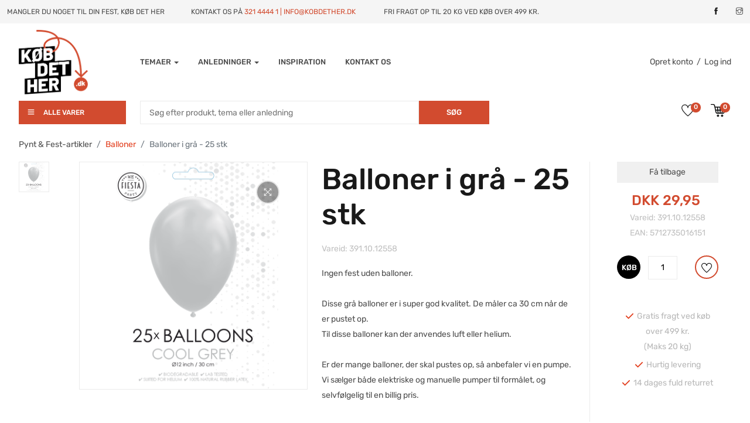

--- FILE ---
content_type: text/html; charset=iso-8859-1
request_url: https://xn--kbdether-54a.dk/products/pynt-og-fest-artikler/balloner/balloner-i-graa---25-stk
body_size: 13472
content:
<!DOCTYPE html>
<html class="no-js" lang="da">
<head>
	<meta charset="iso-8859-15" />
	<meta http-equiv="x-ua-compatible" content="ie=edge">
	<meta name="viewport" content="width=device-width, initial-scale=1, shrink-to-fit=no">
	<meta name="theme-color" content="#e23e1d">	
	<meta name="robots" content="index, follow" />	
	
	<title>KøbDetHer.dk</title>  
	<meta http-equiv="content-type" content="text/html; charset=iso-8859-1">
	<meta name="robots" content="index, follow" />
	<meta name="title" content="KøbDetHer.dk" />
	<meta name="Description" content="Velkommen til KøbDetHer.dk. Her finder du alt til din Fest eller dit Arrangement.">	
	
	<meta property="og:title" content="KøbDetHer.dk"/> 
	<meta property="og:type" content="product"/> 
	<meta property="og:description" content="Velkommen til KøbDetHer.dk. Her finder du alt til din Fest eller dit Arrangement."/> 		
	<meta property="og:site_name" content="KøbDetHer.dk"/> 
	<meta property="og:url" content="https://xn--kbdether-54a.dk/products/pynt-og-fest-artikler/balloner/balloner-i-graa---25-stk"/> 
	<meta property="og:image" content="https://xn--kbdether-54a.dk/img/KDH-Logo-BIG.png"/> 		
	<meta property="og:image:width" content="490"/> 		
	<meta property="og:image:height" content="458"/> 				

	<link rel="canonical" href="https://xn--kbdether-54a.dk/products/pynt-og-fest-artikler/balloner/balloner-i-graa---25-stk">			
	<link rel="apple-touch-icon" sizes="57x57" href="/img/apple-icon-57x57.png">
	<link rel="apple-touch-icon" sizes="60x60" href="/img/apple-icon-60x60.png">
	<link rel="apple-touch-icon" sizes="72x72" href="/img/apple-icon-72x72.png">
	<link rel="apple-touch-icon" sizes="76x76" href="/img/apple-icon-76x76.png">
	<link rel="apple-touch-icon" sizes="114x114" href="/img/apple-icon-114x114.png">
	<link rel="apple-touch-icon" sizes="120x120" href="/img/apple-icon-120x120.png">
	<link rel="apple-touch-icon" sizes="144x144" href="/img/apple-icon-144x144.png">
	<link rel="apple-touch-icon" sizes="152x152" href="/img/apple-icon-152x152.png">
	<link rel="apple-touch-icon" sizes="180x180" href="/img/apple-icon-180x180.png">
	<link rel="icon" type="image/png" sizes="192x192"  href="/img/android-icon-192x192.png">
	<link rel="icon" type="image/png" sizes="32x32" href="/img/favicon-32x32.png">
	<link rel="icon" type="image/png" sizes="96x96" href="/img/favicon-96x96.png">
	<link rel="icon" type="image/png" sizes="16x16" href="/img/favicon-16x16.png">

  
	<!-- bootstrap v4.0.0 -->
	<link rel="stylesheet" href="/assets/css/bootstrap.min.css">
		
	<!-- themify-icons css -->
	<link rel="stylesheet" href="/assets/css/themify-icons.css">

	<!-- elegant css -->
	<link rel="stylesheet" href="/assets/css/jquery.mmenu.css">
	
	<!-- venobox css -->
	<link rel="stylesheet" href="/assets/css/venobox.css">
	
	<!-- slick css -->
	<link rel="stylesheet" href="/assets/css/slick.css">
	
	<!-- slick-theme css -->
	<link rel="stylesheet" href="/assets/css/slick-theme.css">

	<!-- helper css -->
	<link rel="stylesheet" href="/assets/css/helper.css">
	
	<!-- style css -->
	<link rel="stylesheet" href="/style.css?v=1769719159">
	
	<!-- responsive css -->
	<link rel="stylesheet" href="/assets/css/responsive.css">	
	
	<!-- jquery-3.6.1 version -->
	<script src="/assets/js/vendor/jquery-3.6.1.min.js"></script>	


	<!-- kdh js -->
	<script src="/assets/js/kdh_scripts.js?v=1769719159"></script>	

	
</head>

<body>
	<!--[if lte IE 9]>
	<p class="browserupgrade">You are using an <strong>outdated</strong> browser. Please <a href="https://browsehappy.com/">upgrade your browser</a> to improve your experience and security.</p>
	<![endif]-->

	<div id="kurvicon_floating" class="boxshadow" OnClick="location.href='/basket'">
		<img src="/img/basket.svg" alt="Indkøbskurv">
	</div>       
	<div id="kurvicon_number" class="boxshadow" OnClick="location.href='/basket'">0</div>	


	
<!-- TOP HEADER BAR ================================================================================ -->

	<!--header-area start-->
	<header class="header-area mb-3">


		<div class="desktop-header">
			<!--header-top-->
			<div class="header-top">
				<div class="container-fluid">
					<div class="row align-items-center">
						<div class="col-lg-10">
							<div class="topbar-left">
								<ul class="list-none">
									<li>Mangler du noget til din fest, KØB DET HER									
									<li>Kontakt os på <span>321 4444 1 | info@kobdether.dk</span></li>
									<li class="d-none d-xl-inline-block">FRI FRAGT OP TIL 20 KG VED KØB OVER 499 kr.</li>									
									
								</ul>
							</div>
						</div>
						<div class="col-lg-2">
							<div class="topbar-right">
								<div class="social-icons float-end">
									<a target="_blank" href="https://www.facebook.com/lejdether/"><i class="ti-facebook"></i></a>
									<a target="_blank" href="https://www.instagram.com/lejdether/"><i class="ti-instagram"></i></a>
								</div>
							</div>
						</div>
					</div>
				</div>
			</div>
			
<!-- DESKTOP HEADER /LOGO/DRODOWN MENUS ================================================================================ -->
<!-- DESKTOP HEADER /LOGO/DRODOWN MENUS ================================================================================ -->
<!-- DESKTOP HEADER /LOGO/DRODOWN MENUS ================================================================================ -->
			
			<!--header-bottom-->
			<div class="sticker header-bottom">
				<div class="container-fluid mt-3 mb-3">
					<div class="row align-items-center" style="padding-left: 20px; position: relative">
						<div class="col-lg-2">
							<div class="logo">
								<a href="/"><img src="/img/KDH-Logo-BIG.png" alt="logo" /></a>
							</div>
						</div>
						<div class="col-lg-8">
							<div class="mainmenu">  
								<nav>
									<ul>
										<li>
											<a href="#">
												<span class="d-none text-label label-featured">Featured</span>
												<a href="/collections/kdh-temaer">Temaer <b class="caret"></b></a>
												
											</a>
											<ul class="mega-menu">
												<div class="mega-menu-title">Vælg et tema, som du kan inspireres af</div>													
												<div class="mt-4"> 
													<li class="megamenu-single">
														<ul>							
															<li><a href="/collections/kdh-temaer">Vis alle temaer</a></li>																									
															
				<li><a href="/collections/copacabana-brazil">Copacabana Brazil</a></li>						
			
				<li><a href="/collections/halloween">Halloween</a></li>						
			
				<li><a href="/collections/jul">Jul – Julehygge, Juleaften, Julefrokost, Julefest</a></li>						
			
				<li><a href="/collections/zen">Zen</a></li>						
			
				<li><a href="/collections/hawaii-fest">Hawaii fest</a></li>						
			
				<li><a href="/collections/oktoberfest-sommer-i-tyrol">Oktoberfest - &#8206;Sommer i Tyrol </a></li>						
			
				<li><a href="/collections/al-capone">Al Capone</a></li>						
			
				<li><a href="/collections/safari">Safari</a></li>						
			
				<li><a href="/collections/studio-54">Studio 54</a></li>						
			
				<li><a href="/collections/viking">Viking</a></li>						
			
				<li><a href="/collections/alice-i-eventyrland">Alice I Eventyrland</a></li>						
			
				<li><a href="/collections/helte-vs-skurke">Helte vs. Skurke</a></li>						
			
				<li><a href="/collections/mexico">Mexico</a></li>						
			
				<li><a href="/collections/det-ydre-rum">Det ydre rum</a></li>						
			
				<li><a href="/collections/gyser">Gyser</a></li>						
			
				<li><a href="/collections/soeroever">Sørøver</a></li>						
			
				<li><a href="/collections/casino">Casino</a></li>						
			
				<li><a href="/collections/mormor">Mormor</a></li>						
			
				<li><a href="/collections/nytaar">Nytår</a></li>						
			
				<li><a href="/collections/60erne">60 erne - Hippie</a></li>						
			
				<li><a href="/collections/cirkus">Cirkus</a></li>						
			
				<li><a href="/collections/vinter">Vinter</a></li>						
			
				<li><a href="/collections/western">Western</a></li>						
			
				<li><a href="/collections/gladiator">Gladiator</a></li>						
			
				<li><a href="/collections/afterski">Afterski</a></li>						
			
				<li><a href="/collections/moulin-rouge">Moulin Rouge</a></li>						
			
				<li><a href="/collections/paaske">Påske</a></li>						
			
														</ul>
													</li>
												</div>
												
											</ul>
										</li>
										<li>
											<a href="#">
												<span class="d-none text-label label-hot">Hot</span>
												
												<a href="/collections/kdh-anledninger">Anledninger <b class="caret"></b></a>												

											</a>
											<ul class="mega-menu">
												<div class="mega-menu-title">Vælg en anledning, så du kan holde styr på det</div>													
												<div class="mt-4"> 
													<li class="megamenu-single">
														<ul>		
															<li><a href="/collections/kdh-anledninger">Vis alle anledninger</a></li>																																																			
															
				<li><a href="/collections/bryllup">Bryllup</a></li>						
			
				<li><a href="/collections/boernefoedselsdag">Børnefødselsdag</a></li>						
			
				<li><a href="/collections/firmafest">Firmafest</a></li>						
			
				<li><a href="/collections/foedselsdag">Fødselsdag</a></li>						
			
				<li><a href="/collections/julefrokost">Julefrokost</a></li>						
			
				<li><a href="/collections/konfirmation">Konfirmation</a></li>						
			
				<li><a href="/collections/lounge">Lounge</a></li>						
			
				<li><a href="/collections/messer">Messer</a></li>						
			
				<li><a href="/collections/copenhagen-pride">Pride</a></li>						
			
				<li><a href="/collections/reception">Reception</a></li>						
			
				<li><a href="/collections/sankt-hans-aften">Sankt Hans Aften</a></li>						
			
				<li><a href="/collections/sommerfest">Sommerfest</a></li>						
			
				<li><a href="/collections/barudstyr">Barudstyr</a></li>						
			
														</ul>
													</li>
												</div>
												
											</ul>											
	
										</li>
										<li><a href="/articles">INSPIRATION</a></li>
										<li><a href="/kontakt">Kontakt os</a></li>										
									</ul>
								</nav>
							</div>
						</div>
						<div class="col-lg-2">
							<div class="register-login pull-right" style="text-align: right">

						<a href="/register">Opret konto</a>
						<span>/</span>
						<a href="/login">Log ind</a>
					
							</div>
						</div>
					</div>
				</div>
			</div>
			
<!-- MENU / DESKTOP ================================================================================ -->
			
			<!--products-search-->
			<div class="products-search">
				<div class="container-fluid">
					<div class="row " style="padding-left: 20px; padding-right: 20px">
						<div class="col-xl-2 col-lg-3">						
							
						<div class="collapse-menu mt-0">
									<ul>
										<li><a href="javascript:void(0);" class="vm-menu"><i class="ti-menu"></i><span>Alle varer</span></a>
											<ul class="vm-dropdown d-hidden">
										
																				
												<li><a href="#"><i class="ti-angle-right"></i>Kostumer <b class="caret"></b></a>
													<ul class="mega-menu">
														<li class="megamenu-single">
														
															<span class="mega-menu-title">Kostumer</span>
															<ul>															
					<li><a href="/products/kostumer/briller">Briller</a></li><li><a href="/products/kostumer/bukser">Bukser</a></li><li><a href="/products/kostumer/kasketter-hatte">Kasketter & Hatte</a></li><li><a href="/products/kostumer/kjoler">Kjoler</a></li><li><a href="/products/kostumer/kostumer">Kostumer</a></li><li><a href="/products/kostumer/leggings">Leggings</a></li><li><a href="/products/kostumer/masker">Masker</a></li><li><a href="/products/kostumer/parykker-og-haar">Parykker og hår</a></li><li><a href="/products/kostumer/skjorter">Skjorter</a></li><li><a href="/products/kostumer/tasker">Tasker</a></li><li><a href="/products/kostumer/tilbehoer--accessories">Tilbehør / Accessories</a></li><li><a href="/products/kostumer/troejer">Trøjer</a></li>																
															</ul>															
														</li>
													</ul>
												</li>
																				
												<li><a href="#"><i class="ti-angle-right"></i>Pynt & Fest-artikler <b class="caret"></b></a>
													<ul class="mega-menu">
														<li class="megamenu-single">
														
															<span class="mega-menu-title">Pynt & Fest-artikler</span>
															<ul>															
					<li><a href="/products/pynt-og-fest-artikler/dekorationer">Dekorationer</a></li><li><a href="/products/pynt-og-fest-artikler/flag">Flag</a></li><li><a href="/products/pynt-og-fest-artikler/loftpynt">Loftpynt</a></li><li><a href="/products/pynt-og-fest-artikler/balloner">Balloner</a></li><li><a href="/products/pynt-og-fest-artikler/bordpynt">Bordpynt</a></li><li><a href="/products/pynt-og-fest-artikler/vaegpynt">Vægpynt</a></li><li><a href="/products/pynt-og-fest-artikler/diverse">Diverse</a></li>																
															</ul>															
														</li>
													</ul>
												</li>
		
											</ul>
										</li>
									</ul>
								</div>	
	
		
						</div>
						<div class="col-xl-6 col-lg-6">
							<div class="search-box">
								<input type="text" id="searchstring-desktop" placeholder="Søg efter produkt, tema eller anledning" OnKeyUp="showPopup(); enterKeyPressed(event); LiveSearch(this.value,'desktop-searcharea')"/>
								<button id="Search_btn_desktop" OnClick="GoSearch('searchstring-desktop')">Søg</button>
	
								<div class="popup-search">
									  <div class="search_blocker" onclick="hidePopup()"></div>
									  <div class="search_contents" id="desktop-searcharea"></div>							  
								</div>			

								
				<script>
					const popup_search = document.querySelector('.popup-search');
	
					function showPopup() {
					  popup_search.classList.add('open');
					}
	
					function hidePopup() {
					  popup_search.classList.remove('open');
					}
				</script>
										
							</div>
						</div>
						<div class="col-xl-4 col-lg-3">
							<div class="mini-cart pull-right" style="text-align: right">
								<ul>


									<li><a href="/favorites"><i class="ti-heart"></i><span id="favicon_number">0</span></a></li>
									<li><a href="/basket" class="minicart-icon"><img src="/img/basket.svg" alt="Basket icon" style="width: 25px; margin-top: -10px; margin-right: 10px;" class="basket-top-right-icon"><span id="kurvicon_number3">0</span></a>
									

									</li>
								</ul>
							</div>
						</div>
					</div>
				</div>
			</div>
		</div>
			
<!--mobile-header-->
<div class="mobile-header">
	<div class="container-fluid">
		<!--logo and cart-->
		<div class="row align-items-center stick">
			<div class="col-3">
				<div class="logo-mobile">
					<a href="/"><img src="/img/KDH-Logo-BIG.png" alt="logo" /></a>
				</div>
			</div>
			<div class="col-5 pt-2" style="text-align: center; "><div style="margin-top: -4px; padding-left: 8px">ALT TIL DIN FEST</div></div>
			<div class="col-4">
				<div class="mini-cart text-right" style="text-align: right">
					<ul>							

						<!--<li><a href="/favorites"><i class="ti-heart"></i><span id="favicon_number2">0</span></a></li>								-->
						
						<li>
							<div style="position: relative;">
								<a style="display: block; position: absolute; top: -15px; left: -47px;" href="javascript: BottomMenu3('search');focusElm('searchstring-mobile')" class="minicart-icon"><i class="ti-search"></i></a>
							</div>
						</li>
						<li>
							<a href="/basket" class="minicart-icon"><img src="/img/basket.svg" alt="Basket icon" style="width: 25px; margin-top: 00px; margin-right: 30px;" class="basket-top-right-icon"><span id="kurvicon_number2">0</span></a>
						</li>
						
					</ul>
				</div>
			</div>
		</div>
		
<!-- TOP MENU MOBILE ================================================================================ -->
		
		<!--site-menu-->
		<div class="row mt-sm-10 d-none">
			<div class="col-lg-12">

				<a href="javascript:void(0);" class="vm-menu mmenu-icon pull-left"><i class="fa fa-bars"></i><span></span></a>				
				
<!-- MENU STARTING (100% / MOBILE) ================================================================================ -->
				
				<!--category-->
				
							
							<div>Kostumer</div>
							  <div style="margin-left: 10px" class="bottom_menu_list_elm" OnClick="location.href='/products/kostumer/briller'"><a href="/products/kostumer/briller">Briller</a></div>  <div style="margin-left: 10px" class="bottom_menu_list_elm" OnClick="location.href='/products/kostumer/bukser'"><a href="/products/kostumer/bukser">Bukser</a></div>  <div style="margin-left: 10px" class="bottom_menu_list_elm" OnClick="location.href='/products/kostumer/kasketter-hatte'"><a href="/products/kostumer/kasketter-hatte">Kasketter & Hatte</a></div>  <div style="margin-left: 10px" class="bottom_menu_list_elm" OnClick="location.href='/products/kostumer/kjoler'"><a href="/products/kostumer/kjoler">Kjoler</a></div>  <div style="margin-left: 10px" class="bottom_menu_list_elm" OnClick="location.href='/products/kostumer/kostumer'"><a href="/products/kostumer/kostumer">Kostumer</a></div>  <div style="margin-left: 10px" class="bottom_menu_list_elm" OnClick="location.href='/products/kostumer/leggings'"><a href="/products/kostumer/leggings">Leggings</a></div>  <div style="margin-left: 10px" class="bottom_menu_list_elm" OnClick="location.href='/products/kostumer/masker'"><a href="/products/kostumer/masker">Masker</a></div>  <div style="margin-left: 10px" class="bottom_menu_list_elm" OnClick="location.href='/products/kostumer/parykker-og-haar'"><a href="/products/kostumer/parykker-og-haar">Parykker og hår</a></div>  <div style="margin-left: 10px" class="bottom_menu_list_elm" OnClick="location.href='/products/kostumer/skjorter'"><a href="/products/kostumer/skjorter">Skjorter</a></div>  <div style="margin-left: 10px" class="bottom_menu_list_elm" OnClick="location.href='/products/kostumer/tasker'"><a href="/products/kostumer/tasker">Tasker</a></div>  <div style="margin-left: 10px" class="bottom_menu_list_elm" OnClick="location.href='/products/kostumer/tilbehoer--accessories'"><a href="/products/kostumer/tilbehoer--accessories">Tilbehør / Accessories</a></div>  <div style="margin-left: 10px" class="bottom_menu_list_elm" OnClick="location.href='/products/kostumer/troejer'"><a href="/products/kostumer/troejer">Trøjer</a></div>

										
							<div>Pynt & Fest-artikler</div>
							  <div style="margin-left: 10px" class="bottom_menu_list_elm" OnClick="location.href='/products/pynt-og-fest-artikler/dekorationer'"><a href="/products/pynt-og-fest-artikler/dekorationer">Dekorationer</a></div>  <div style="margin-left: 10px" class="bottom_menu_list_elm" OnClick="location.href='/products/pynt-og-fest-artikler/flag'"><a href="/products/pynt-og-fest-artikler/flag">Flag</a></div>  <div style="margin-left: 10px" class="bottom_menu_list_elm" OnClick="location.href='/products/pynt-og-fest-artikler/loftpynt'"><a href="/products/pynt-og-fest-artikler/loftpynt">Loftpynt</a></div>  <div style="margin-left: 10px" class="bottom_menu_list_elm" OnClick="location.href='/products/pynt-og-fest-artikler/balloner'"><a href="/products/pynt-og-fest-artikler/balloner">Balloner</a></div>  <div style="margin-left: 10px" class="bottom_menu_list_elm" OnClick="location.href='/products/pynt-og-fest-artikler/bordpynt'"><a href="/products/pynt-og-fest-artikler/bordpynt">Bordpynt</a></div>  <div style="margin-left: 10px" class="bottom_menu_list_elm" OnClick="location.href='/products/pynt-og-fest-artikler/vaegpynt'"><a href="/products/pynt-og-fest-artikler/vaegpynt">Vægpynt</a></div>  <div style="margin-left: 10px" class="bottom_menu_list_elm" OnClick="location.href='/products/pynt-og-fest-artikler/diverse'"><a href="/products/pynt-og-fest-artikler/diverse">Diverse</a></div>

													
				

			</div>
		</div>
	</div>
</div>

		<style>
		#mobile-bottom-nav-search{
			position:fixed;
			bottom:50px;
			left:0;
			right:0;
			z-index:9998;
	
			//give nav its own compsite layer
			will-change:transform;
			transform: translateZ(0);
	
	
			height:50px;
			overflow: auto;
	
			box-shadow: 0 -2px 5px -2px #333;
			background-color:#fff;
		}		
		#mobile-bottom-nav-cat{
			position:fixed;
			bottom:50px;
			left:0;
			right:0;
			z-index:9998;
			padding-bottom: 10px;
	
			//give nav its own compsite layer
			will-change:transform;
			transform: translateZ(0);
	
	
			height:300px;
			overflow: auto;
	
			box-shadow: 0 -2px 5px -2px #333;
			background-color:#fff;
		}
			
		#mobile-bottom-nav-themes{
			padding-bottom: 5px;		
			position:fixed;
			bottom:50px;
			left:0;
			right:0;
			z-index:9998;
			padding-bottom: 10px;			
	
			//give nav its own compsite layer
			will-change:transform;
			transform: translateZ(0);
	
	
			height:300px;
			overflow: auto;
	
			box-shadow: 0 -2px 5px -2px #333;
			background-color:#fff;
		}
		
		#mobile-bottom-nav-groups{
			position:fixed;
			bottom:50px;
			left:0;
			right:0;
			z-index:9998;
	
			//give nav its own compsite layer
			will-change:transform;
			transform: translateZ(0);
	
	
			height:300px;
			overflow: auto;
	
			box-shadow: 0 -2px 5px -2px #333;
			background-color:#fff;
			padding-left: 10px;
			padding-top: 10px;
		}		
						
		#mobile-bottom-nav2{
			position:fixed;
			bottom:50px;
			left:0;
			right:0;
			z-index:9998;
	
			//give nav its own compsite layer
			will-change:transform;
			transform: translateZ(0);
	
			display:flex;	
	
			height:50px;
	
			box-shadow: 0 -2px 5px -2px #333;
			background-color:#fff;
		}
		
		#mobile-bottom-nav1{
			position:fixed;
			bottom:0;
			left:0;
			right:0;
			z-index:9999;
	
			//give nav its own compsite layer
			will-change:transform;
			transform: translateZ(0);
	
			display:flex;	
	
			height:50px;
	
			box-shadow: 0 -2px 5px -2px #333;
			background-color:#fff;
			padding: 0px;
			margin: 0px;
		}
				
		.mobile-bottom-nav_item {
				flex-grow:1;
				text-align:center;
				font-size:12px;
				height:50px;
		
				display:flex;
				flex-direction:column;
				justify-content:center;
		}		

		.mobile-bottom-nav_item-content{
				display:flex;
				flex-direction:column;	
				text-shadow: none;
				color: black;	
				text-align: center;
				height:50px;
				padding-top: 10px;
		}
		
		.mobile-bottom-nav_item-content:hover {
			color: white;
			background-color: #e23e1d;
		}
		
		
	
		</style>

<!--- MENU BOTTOM 3 -->
		
		<nav id="mobile-bottom-nav-cat" style="display: none">
			
			<div class="bottom_menu_list_elm" OnClick="location.href='/collections/bryllup'"><a href="/collections/bryllup">Bryllup</a></div>						
		
			<div class="bottom_menu_list_elm" OnClick="location.href='/collections/boernefoedselsdag'"><a href="/collections/boernefoedselsdag">Børnefødselsdag</a></div>						
		
			<div class="bottom_menu_list_elm" OnClick="location.href='/collections/firmafest'"><a href="/collections/firmafest">Firmafest</a></div>						
		
			<div class="bottom_menu_list_elm" OnClick="location.href='/collections/foedselsdag'"><a href="/collections/foedselsdag">Fødselsdag</a></div>						
		
			<div class="bottom_menu_list_elm" OnClick="location.href='/collections/julefrokost'"><a href="/collections/julefrokost">Julefrokost</a></div>						
		
			<div class="bottom_menu_list_elm" OnClick="location.href='/collections/konfirmation'"><a href="/collections/konfirmation">Konfirmation</a></div>						
		
			<div class="bottom_menu_list_elm" OnClick="location.href='/collections/lounge'"><a href="/collections/lounge">Lounge</a></div>						
		
			<div class="bottom_menu_list_elm" OnClick="location.href='/collections/messer'"><a href="/collections/messer">Messer</a></div>						
		
			<div class="bottom_menu_list_elm" OnClick="location.href='/collections/copenhagen-pride'"><a href="/collections/copenhagen-pride">Pride</a></div>						
		
			<div class="bottom_menu_list_elm" OnClick="location.href='/collections/reception'"><a href="/collections/reception">Reception</a></div>						
		
			<div class="bottom_menu_list_elm" OnClick="location.href='/collections/sankt-hans-aften'"><a href="/collections/sankt-hans-aften">Sankt Hans Aften</a></div>						
		
			<div class="bottom_menu_list_elm" OnClick="location.href='/collections/sommerfest'"><a href="/collections/sommerfest">Sommerfest</a></div>						
		
			<div class="bottom_menu_list_elm" OnClick="location.href='/collections/barudstyr'"><a href="/collections/barudstyr">Barudstyr</a></div>						
		
			<div class="bottom_menu_list_elm" OnClick="location.href='/collections/kdh-anledninger'"><a href="/collections/kdh-anledninger">Vis alle anledninger</a></div>									
		</nav>	
				
		<nav id="mobile-bottom-nav-themes" style="display: none">
			
			<div class="bottom_menu_list_elm" OnClick="location.href='/collections/copacabana-brazil'"><a href="/collections/copacabana-brazil">Copacabana Brazil</a></div>						
		
			<div class="bottom_menu_list_elm" OnClick="location.href='/collections/halloween'"><a href="/collections/halloween">Halloween</a></div>						
		
			<div class="bottom_menu_list_elm" OnClick="location.href='/collections/jul'"><a href="/collections/jul">Jul – Julehygge, Juleaften, Julefrokost, Julefest</a></div>						
		
			<div class="bottom_menu_list_elm" OnClick="location.href='/collections/zen'"><a href="/collections/zen">Zen</a></div>						
		
			<div class="bottom_menu_list_elm" OnClick="location.href='/collections/hawaii-fest'"><a href="/collections/hawaii-fest">Hawaii fest</a></div>						
		
			<div class="bottom_menu_list_elm" OnClick="location.href='/collections/oktoberfest-sommer-i-tyrol'"><a href="/collections/oktoberfest-sommer-i-tyrol">Oktoberfest - &#8206;Sommer i Tyrol </a></div>						
		
			<div class="bottom_menu_list_elm" OnClick="location.href='/collections/al-capone'"><a href="/collections/al-capone">Al Capone</a></div>						
		
			<div class="bottom_menu_list_elm" OnClick="location.href='/collections/safari'"><a href="/collections/safari">Safari</a></div>						
		
			<div class="bottom_menu_list_elm" OnClick="location.href='/collections/studio-54'"><a href="/collections/studio-54">Studio 54</a></div>						
		
			<div class="bottom_menu_list_elm" OnClick="location.href='/collections/viking'"><a href="/collections/viking">Viking</a></div>						
		
			<div class="bottom_menu_list_elm" OnClick="location.href='/collections/alice-i-eventyrland'"><a href="/collections/alice-i-eventyrland">Alice I Eventyrland</a></div>						
		
			<div class="bottom_menu_list_elm" OnClick="location.href='/collections/helte-vs-skurke'"><a href="/collections/helte-vs-skurke">Helte vs. Skurke</a></div>						
		
			<div class="bottom_menu_list_elm" OnClick="location.href='/collections/mexico'"><a href="/collections/mexico">Mexico</a></div>						
		
			<div class="bottom_menu_list_elm" OnClick="location.href='/collections/det-ydre-rum'"><a href="/collections/det-ydre-rum">Det ydre rum</a></div>						
		
			<div class="bottom_menu_list_elm" OnClick="location.href='/collections/gyser'"><a href="/collections/gyser">Gyser</a></div>						
		
			<div class="bottom_menu_list_elm" OnClick="location.href='/collections/soeroever'"><a href="/collections/soeroever">Sørøver</a></div>						
		
			<div class="bottom_menu_list_elm" OnClick="location.href='/collections/casino'"><a href="/collections/casino">Casino</a></div>						
		
			<div class="bottom_menu_list_elm" OnClick="location.href='/collections/mormor'"><a href="/collections/mormor">Mormor</a></div>						
		
			<div class="bottom_menu_list_elm" OnClick="location.href='/collections/nytaar'"><a href="/collections/nytaar">Nytår</a></div>						
		
			<div class="bottom_menu_list_elm" OnClick="location.href='/collections/60erne'"><a href="/collections/60erne">60 erne - Hippie</a></div>						
		
			<div class="bottom_menu_list_elm" OnClick="location.href='/collections/cirkus'"><a href="/collections/cirkus">Cirkus</a></div>						
		
			<div class="bottom_menu_list_elm" OnClick="location.href='/collections/vinter'"><a href="/collections/vinter">Vinter</a></div>						
		
			<div class="bottom_menu_list_elm" OnClick="location.href='/collections/western'"><a href="/collections/western">Western</a></div>						
		
			<div class="bottom_menu_list_elm" OnClick="location.href='/collections/gladiator'"><a href="/collections/gladiator">Gladiator</a></div>						
		
			<div class="bottom_menu_list_elm" OnClick="location.href='/collections/afterski'"><a href="/collections/afterski">Afterski</a></div>						
		
			<div class="bottom_menu_list_elm" OnClick="location.href='/collections/moulin-rouge'"><a href="/collections/moulin-rouge">Moulin Rouge</a></div>						
		
			<div class="bottom_menu_list_elm" OnClick="location.href='/collections/paaske'"><a href="/collections/paaske">Påske</a></div>						
																										
			<div class="bottom_menu_list_elm" OnClick="location.href='/collections/kdh-temaer'"><a href="/collections/kdh-temaer">Vis alle temaer</a></div>												
		</nav>				

		<nav id="mobile-bottom-nav-groups" style="display: none">
						
							<div>Kostumer</div>
							  <div style="margin-left: 10px" class="bottom_menu_list_elm" OnClick="location.href='/products/kostumer/briller'"><a href="/products/kostumer/briller">Briller</a></div>  <div style="margin-left: 10px" class="bottom_menu_list_elm" OnClick="location.href='/products/kostumer/bukser'"><a href="/products/kostumer/bukser">Bukser</a></div>  <div style="margin-left: 10px" class="bottom_menu_list_elm" OnClick="location.href='/products/kostumer/kasketter-hatte'"><a href="/products/kostumer/kasketter-hatte">Kasketter & Hatte</a></div>  <div style="margin-left: 10px" class="bottom_menu_list_elm" OnClick="location.href='/products/kostumer/kjoler'"><a href="/products/kostumer/kjoler">Kjoler</a></div>  <div style="margin-left: 10px" class="bottom_menu_list_elm" OnClick="location.href='/products/kostumer/kostumer'"><a href="/products/kostumer/kostumer">Kostumer</a></div>  <div style="margin-left: 10px" class="bottom_menu_list_elm" OnClick="location.href='/products/kostumer/leggings'"><a href="/products/kostumer/leggings">Leggings</a></div>  <div style="margin-left: 10px" class="bottom_menu_list_elm" OnClick="location.href='/products/kostumer/masker'"><a href="/products/kostumer/masker">Masker</a></div>  <div style="margin-left: 10px" class="bottom_menu_list_elm" OnClick="location.href='/products/kostumer/parykker-og-haar'"><a href="/products/kostumer/parykker-og-haar">Parykker og hår</a></div>  <div style="margin-left: 10px" class="bottom_menu_list_elm" OnClick="location.href='/products/kostumer/skjorter'"><a href="/products/kostumer/skjorter">Skjorter</a></div>  <div style="margin-left: 10px" class="bottom_menu_list_elm" OnClick="location.href='/products/kostumer/tasker'"><a href="/products/kostumer/tasker">Tasker</a></div>  <div style="margin-left: 10px" class="bottom_menu_list_elm" OnClick="location.href='/products/kostumer/tilbehoer--accessories'"><a href="/products/kostumer/tilbehoer--accessories">Tilbehør / Accessories</a></div>  <div style="margin-left: 10px" class="bottom_menu_list_elm" OnClick="location.href='/products/kostumer/troejer'"><a href="/products/kostumer/troejer">Trøjer</a></div>

										
							<div>Pynt & Fest-artikler</div>
							  <div style="margin-left: 10px" class="bottom_menu_list_elm" OnClick="location.href='/products/pynt-og-fest-artikler/dekorationer'"><a href="/products/pynt-og-fest-artikler/dekorationer">Dekorationer</a></div>  <div style="margin-left: 10px" class="bottom_menu_list_elm" OnClick="location.href='/products/pynt-og-fest-artikler/flag'"><a href="/products/pynt-og-fest-artikler/flag">Flag</a></div>  <div style="margin-left: 10px" class="bottom_menu_list_elm" OnClick="location.href='/products/pynt-og-fest-artikler/loftpynt'"><a href="/products/pynt-og-fest-artikler/loftpynt">Loftpynt</a></div>  <div style="margin-left: 10px" class="bottom_menu_list_elm" OnClick="location.href='/products/pynt-og-fest-artikler/balloner'"><a href="/products/pynt-og-fest-artikler/balloner">Balloner</a></div>  <div style="margin-left: 10px" class="bottom_menu_list_elm" OnClick="location.href='/products/pynt-og-fest-artikler/bordpynt'"><a href="/products/pynt-og-fest-artikler/bordpynt">Bordpynt</a></div>  <div style="margin-left: 10px" class="bottom_menu_list_elm" OnClick="location.href='/products/pynt-og-fest-artikler/vaegpynt'"><a href="/products/pynt-og-fest-artikler/vaegpynt">Vægpynt</a></div>  <div style="margin-left: 10px" class="bottom_menu_list_elm" OnClick="location.href='/products/pynt-og-fest-artikler/diverse'"><a href="/products/pynt-og-fest-artikler/diverse">Diverse</a></div>

							
		</nav>	

		<div id="mobile-searcharea"></div>														
		<nav id="mobile-bottom-nav-search" style="display: none">
			<div class="search-box">
				<input type="text" id="searchstring-mobile" placeholder="Hvad mangler du?" OnKeyUp="enterKeyPressed(event); LiveSearch(this.value,'mobile-searcharea')"/>
				<button id="Search_btn_mobile" OnClick="GoSearch('searchstring-mobile')">Søg</button>												
			</div>
		</nav>				
		
<!-- SEARCH AREA MOBILE================================================================================ -->
				
	
				
<!--- MENU BOTTOM 2 -->
		
		<nav id="mobile-bottom-nav2" style="display: none">
			<div class="mobile-bottom-nav_item">
				<a class="mobile-bottom-nav_item-content" href="/">
					<i class="ti-home"></i>
					Forside
				</a>		
			</div>		
			<div class="mobile-bottom-nav_item">		
				<a class="mobile-bottom-nav_item-content text-center" href="/kontakt">
					<i class="ti-email"></i>
					Kontakt os
				</a>
			</div>		
			<div class="mobile-bottom-nav_item">		
				<a class="mobile-bottom-nav_item-content text-center" href="/articles">
					<i class="ti-light-bulb"></i>
					Inspiration
				</a>
			</div>				
		
					
			<div class="mobile-bottom-nav_item">		
				<a class="mobile-bottom-nav_item-content" href="/login">
					<i class="ti-user"></i>
					Log ind / Opret
				</a>
			</div>
	
		</nav>

<!--- MENU BOTTOM 1 -->		
			
		<nav id="mobile-bottom-nav1" class="d-lg-none">
		
			<div class="mobile-bottom-nav_item">
				<a class="mobile-bottom-nav_item-content" href="javascript: BottomMenu3('cat')">
					<i class="ti-light-bulb"></i>
					Anledninger
				</a>		
			</div>					
			<div class="mobile-bottom-nav_item">
				<a class="mobile-bottom-nav_item-content"  href="javascript: BottomMenu3('themes')">
					<i class="ti-image"></i>
					Temaer
				</a>		
			</div>
			
			<div class="mobile-bottom-nav_item">		
				<a class="mobile-bottom-nav_item-content text-center" href="javascript: BottomMenu3('groups')">
					<i class="ti-layout-list-thumb"></i>
					Varegrupper
				</a>
			</div>			
			<div class="mobile-bottom-nav_item">
				<a class="mobile-bottom-nav_item-content" href="/favorites">
					<i class="ti-heart"></i>
					Favoritter
				</a>		
			</div>		
			<div class="mobile-bottom-nav_item">
				<a class="mobile-bottom-nav_item-content" href="javascript: BottomMenu3('search');focusElm('searchstring-mobile')">
					<i class="ti-search"></i>
					Søg
				</a>		
			</div>					
			<div class="mobile-bottom-nav_item">
				<a class="mobile-bottom-nav_item-content" href="javascript:BottomMenu2('close')">
					<i class="ti-arrow-up"></i>
					Mere
				</a>	
			</div>
		</nav>
	
		<script>
		var navItems = document.querySelectorAll(".mobile-bottom-nav__item");
		navItems.forEach(function(e, i) {
			e.addEventListener("click", function(e) {
				navItems.forEach(function(e2, i2) {
					e2.classList.remove("mobile-bottom-nav__item--active");
				})
				this.classList.add("mobile-bottom-nav__item--active");
			});
		});	
		</script>
	

	</header>
	<!--header-area end-->
	<div style="margin: 20px">
	
	

	<!--product-details-area start-->
	<div class="product-details-area mt-20">
		<div class="container-fluid">
		
			<div>
					<nav aria-label="breadcrumb" class="">
						<ol class="breadcrumb" style="background-color: white" >
							 <li class="breadcrumb-item"><aa href="/products/pynt-og-fest-artikler">Pynt & Fest-artikler</a> <li class="breadcrumb-item active"><a href="/products/pynt-og-fest-artikler/balloner">Balloner</a></li>
							<li class="breadcrumb-item active" aria-current="page">Balloner i grå - 25 stk</li>
						</ol>
					</nav>
			</div>
				
			<div class="product-details">
				<div class="row">
					<div class="col-lg-1 col-md-2">
						<ul class="nav nav-tabs products-nav-tabs" role="tablist">
<li><a class="active" data-bs-toggle="tab"  aria-controls="product-1" href="#product-1"><img src="https://ldhnet.dk/files/thumbs/50/1122011-_c5f438.png" alt="Balloner i grå - 25 stk" /></a></li>
						</ul>
					</div>
					<div class="col-lg-4 col-md-6">
						<div class="tab-content">
					
					
									<div id="product-1" role="tabpanel" class="tab-pane fade in show active">
										<div class="product-details-thumb">
											<a class="venobox" data-gall="myGallery" href="https://ldhnet.dk/files/thumbs/800/1122011-_c5f438.png" style="background-color: rgba(0,0,0,0.4)"><i  style="position: absolute; top: 11px; left: 11px; color: white;" class="ti-fullscreen"></i></a>								
											<img src="https://ldhnet.dk/files/thumbs/800/1122011-_c5f438.png" alt="Balloner i grå - 25 stk" />
										</div>
									</div>
							
								
														
						</div>
					</div>
					<div class="col-lg-7 mt-sm-50">
						<div class="row">
							<div class="col-lg-8 col-md-7">
								<div class="product-details-desc">
								

										<h1 class="product-h1-header" >Balloner i grå - 25 stk</h1>
										<div class="grey mt-5 mt-lg-3">Vareid: 391.10.12558</div>
										<p class="mt-3">Ingen fest uden balloner.<br />
<br />
Disse grå balloner er i super god kvalitet. De måler ca 30 cm når de er pustet op. <br />
Til disse balloner kan der anvendes luft eller helium.<br />
<br />
Er der mange balloner, der skal pustes op, så anbefaler vi en pumpe. Vi sælger både elektriske og manuelle pumper til formålet, og selvfølgelig til en billig pris.<br />
<br />
Kombiner eventuelt med balloner i andre former og farver som du også kan finde her på siden. <br />
</p>


									<div class="product-meta">									
										
											<div class="mt-5">
												

	<!-- Sharingbutton Facebook -->
	<a class="resp-sharing-button__link" href="https://facebook.com/sharer/sharer.php?u=https://xn--kbdether-54a.dk/products/pynt-og-fest-artikler/balloner/balloner-i-graa---25-stk" target="_blank" rel="noopener" aria-label="">
	  <div class="resp-sharing-button resp-sharing-button--facebook resp-sharing-button--small"><div aria-hidden="true" class="resp-sharing-button__icon resp-sharing-button__icon--solid">
		<svg xmlns="http://www.w3.org/2000/svg" viewBox="0 0 24 24"><path d="M18.77 7.46H14.5v-1.9c0-.9.6-1.1 1-1.1h3V.5h-4.33C10.24.5 9.5 3.44 9.5 5.32v2.15h-3v4h3v12h5v-12h3.85l.42-4z"/></svg>
		</div>
	  </div>
	</a>

	<!-- Sharingbutton Twitter -->
	<a class="resp-sharing-button__link" href="https://twitter.com/intent/tweet/?text=Balloner i grå - 25 stk&amp;url=https://xn--kbdether-54a.dk/products/pynt-og-fest-artikler/balloner/balloner-i-graa---25-stk" target="_blank" rel="noopener" aria-label="">
	  <div class="resp-sharing-button resp-sharing-button--twitter resp-sharing-button--small"><div aria-hidden="true" class="resp-sharing-button__icon resp-sharing-button__icon--solid">
		<svg xmlns="http://www.w3.org/2000/svg" viewBox="0 0 24 24"><path d="M23.44 4.83c-.8.37-1.5.38-2.22.02.93-.56.98-.96 1.32-2.02-.88.52-1.86.9-2.9 1.1-.82-.88-2-1.43-3.3-1.43-2.5 0-4.55 2.04-4.55 4.54 0 .36.03.7.1 1.04-3.77-.2-7.12-2-9.36-4.75-.4.67-.6 1.45-.6 2.3 0 1.56.8 2.95 2 3.77-.74-.03-1.44-.23-2.05-.57v.06c0 2.2 1.56 4.03 3.64 4.44-.67.2-1.37.2-2.06.08.58 1.8 2.26 3.12 4.25 3.16C5.78 18.1 3.37 18.74 1 18.46c2 1.3 4.4 2.04 6.97 2.04 8.35 0 12.92-6.92 12.92-12.93 0-.2 0-.4-.02-.6.9-.63 1.96-1.22 2.56-2.14z"/></svg>
		</div>
	  </div>
	</a>

	<!-- Sharingbutton Pinterest -->	
	<a class="resp-sharing-button__link" href="http://pinterest.com/pin/create/button/?url=https%3A%2F%2Fxn--kbdether-54a.dk%2Fproducts%2Fpynt-og-fest-artikler%2Fballoner%2Fballoner-i-graa---25-stk&media=https%3A%2F%2Fldhnet.dk%2Ffiles%2Fthumbs%2F250%2F1122011-_c5f438.png&description=Balloner i grå - 25 stk" target="_blank" rel="noopener" aria-label="">
	  <div class="resp-sharing-button resp-sharing-button--pinterest resp-sharing-button--small"><div aria-hidden="true" class="resp-sharing-button__icon resp-sharing-button__icon--solid">
		<svg xmlns="http://www.w3.org/2000/svg" viewBox="0 0 24 24"><path d="M12.14.5C5.86.5 2.7 5 2.7 8.75c0 2.27.86 4.3 2.7 5.05.3.12.57 0 .66-.33l.27-1.06c.1-.32.06-.44-.2-.73-.52-.62-.86-1.44-.86-2.6 0-3.33 2.5-6.32 6.5-6.32 3.55 0 5.5 2.17 5.5 5.07 0 3.8-1.7 7.02-4.2 7.02-1.37 0-2.4-1.14-2.07-2.54.4-1.68 1.16-3.48 1.16-4.7 0-1.07-.58-1.98-1.78-1.98-1.4 0-2.55 1.47-2.55 3.42 0 1.25.43 2.1.43 2.1l-1.7 7.2c-.5 2.13-.08 4.75-.04 5 .02.17.22.2.3.1.14-.18 1.82-2.26 2.4-4.33.16-.58.93-3.63.93-3.63.45.88 1.8 1.65 3.22 1.65 4.25 0 7.13-3.87 7.13-9.05C20.5 4.15 17.18.5 12.14.5z"/></svg>
		</div>
	  </div>
	</a>
	
	

	<!-- Sharingbutton LinkedIn -->
	<a class="resp-sharing-button__link" href="https://www.linkedin.com/shareArticle?mini=true&amp;url=https://xn--kbdether-54a.dk/products/pynt-og-fest-artikler/balloner/balloner-i-graa---25-stk&amp;title=Balloner i grå - 25 stk&amp;summary=TEXT&amp;source=URL" target="_blank" rel="noopener" aria-label="">
	  <div class="resp-sharing-button resp-sharing-button--linkedin resp-sharing-button--small"><div aria-hidden="true" class="resp-sharing-button__icon resp-sharing-button__icon--solid">
		<svg xmlns="http://www.w3.org/2000/svg" viewBox="0 0 24 24"><path d="M6.5 21.5h-5v-13h5v13zM4 6.5C2.5 6.5 1.5 5.3 1.5 4s1-2.4 2.5-2.4c1.6 0 2.5 1 2.6 2.5 0 1.4-1 2.5-2.6 2.5zm11.5 6c-1 0-2 1-2 2v7h-5v-13h5V10s1.6-1.5 4-1.5c3 0 5 2.2 5 6.3v6.7h-5v-7c0-1-1-2-2-2z"/></svg>
		</div>
	  </div>
	</a>

	<!-- Sharingbutton E-Mail -->
	<a class="resp-sharing-button__link" href="mailto:?subject=Balloner i grå - 25 stk&amp;body=https://xn--kbdether-54a.dk/products/pynt-og-fest-artikler/balloner/balloner-i-graa---25-stk" target="_self" rel="noopener" aria-label="">
	  <div class="resp-sharing-button resp-sharing-button--email resp-sharing-button--small"><div aria-hidden="true" class="resp-sharing-button__icon resp-sharing-button__icon--solid">
		<svg xmlns="http://www.w3.org/2000/svg" viewBox="0 0 24 24"><path d="M22 4H2C.9 4 0 4.9 0 6v12c0 1.1.9 2 2 2h20c1.1 0 2-.9 2-2V6c0-1.1-.9-2-2-2zM7.25 14.43l-3.5 2c-.08.05-.17.07-.25.07-.17 0-.34-.1-.43-.25-.14-.24-.06-.55.18-.68l3.5-2c.24-.14.55-.06.68.18.14.24.06.55-.18.68zm4.75.07c-.1 0-.2-.03-.27-.08l-8.5-5.5c-.23-.15-.3-.46-.15-.7.15-.22.46-.3.7-.14L12 13.4l8.23-5.32c.23-.15.54-.08.7.15.14.23.07.54-.16.7l-8.5 5.5c-.08.04-.17.07-.27.07zm8.93 1.75c-.1.16-.26.25-.43.25-.08 0-.17-.02-.25-.07l-3.5-2c-.24-.13-.32-.44-.18-.68s.44-.32.68-.18l3.5 2c.24.13.32.44.18.68z"/></svg>
		</div>
	  </div>
	</a>



	
											</div>
										

									</div>
								</div>
							</div>
					
							
							<div class="col-lg-4 col-md-5">
								<div class="product-action stuck text-left">
										
			<div class="amount-status">
				Få tilbage
			</div>	
		
									<div class="product-price-rating w-100 text-center">
										
										
										<span>DKK 29,95</span>
										<div class="pull-right d-none">
											<i class="fa fa-star"></i>
											<i class="fa fa-star"></i>
											<i class="fa fa-star"></i>
											<i class="fa fa-star"></i>
											<i class="fa fa-star-o"></i>
										</div>
									</div>
									
									<div class="w-100 text-center">
									
										<div class="grey">Vareid: 391.10.12558</div>
										


<div class="grey">EAN: 5712735016151</div>
							</div>
							<div class="add-to-get mt-25">
								<div style="float: left">
									<a href="javascript:void(0);" OnClick="add_to_cart(12558,104681786817)" id="shop-element-basketbutton12558" class="add-to-cart-small add_to_cart_color_black">KØB</a>
									<input type="text" style="" class="amount_productbox" id="basket_amount_104681786817" value="1" />													
								</div>
								<div style="float: right">
									<a href="javascript:void(0);" OnClick="open_favorites_pop(12558)"  class="btn-fav" style="padding-left: 9px; padding-top: 10px !important" data-bs-toggle="modal" data-bs-target="#fav_popup"  id="shop-element-wishbutton12558"><i class="ti-heart"></i></a>
								</div>
							</div>
							<br clear="all">
																
							<div class="product-features mt-50">
								<ul class="list-none">
									<li><img src="/img/check-solid.svg" alt="Check icon">Gratis fragt ved køb over 499 kr.<br/>(Maks 20 kg)</li>
									<li><img src="/img/check-solid.svg" alt="Check icon">Hurtig levering</li>
									<li><img src="/img/check-solid.svg" alt="Check icon">14 dages fuld returret</li>								

								</ul>
							</div>
							
						</div>
					</div>
				</div>
			</div>
		</div>
	</div>

	
			<!--recently-viewed-products-start-->
			<div class="mt-50">
			
				<div class="row">
					<div class="col-lg-12">
						<div class="section-title pl-2">
							<h3 class="section-stroke">Relaterede varer</h3>
						</div>
					</div>
				</div>
				
				<div id="grid-products" class="m-2">						
					<div class="row"><div class="col-6 col-sm-6 col-lg-4 col-xl-3 col-xxl-2">
			
				<div class="product-single" id="113540147412">
				
													
					<div class="product-title">
						<small><a href="/products/dekoration/bar/madbod-i-trae">Bar</a></small>
						<h4><a href="/products/dekoration/bar/madbod-i-trae">Madbod i træ</a></h4>
					</div>
					<div class="product-thumb" style="text-align: center; margin-top: 20px;">
						<a href="/products/dekoration/bar/madbod-i-trae"><img style="width: 250px !important;" src="https://ldhnet.dk/files/thumbs/250/Madbod-lej-udlejning-leje-lejdether-bar-i-trae-buffet-Budfet-mad-event-firamfest-mesestand--firmaevent-lejdether_c2161f.jpg" alt="LejDether.dk - Madbod i træ" /></a>
						
					</div>
					<div class="product-price-rating" style="text-align: center">
						<span>DKK 1.600,00/dag </span>
						
					</div>
					
					<div class="product-action">
					
						<div class="float-start">
							<a href="javascript:void(0);" OnClick="add_to_cart(7809,113540147412)" id="shop-element-basketbutton7809" class="add-to-cart-small ">LEJ</a>
							<input type="text" style="" class="amount_productbox" id="basket_amount_113540147412" value="1" />							
						</div>
						
						<div class="float-end">
							<a href="javascript:void(0);" OnClick="open_favorites_pop(7809)"  class="btn-fav" data-bs-toggle="modal" data-bs-target="#fav_popup"  id="shop-element-wishbutton7809"><i class="ti-heart"></i></a>
						</div>
						<br clear="all">
						
					</div>
					
				</div>			
			
				</div><div class="col-6 col-sm-6 col-lg-4 col-xl-3 col-xxl-2">
			
				<div class="product-single" id="399174140692">
				
													
					<div class="product-title">
						<small><a href="/products/pynt-og-fest-artikler/balloner/balloner-med-konfetti-i-forskellige-farver---6-stk">Balloner</a></small>
						<h4><a href="/products/pynt-og-fest-artikler/balloner/balloner-med-konfetti-i-forskellige-farver---6-stk">Balloner med konfetti i forskellige farver - 6 stk</a></h4>
					</div>
					<div class="product-thumb" style="text-align: center; margin-top: 20px;">
						<a href="/products/pynt-og-fest-artikler/balloner/balloner-med-konfetti-i-forskellige-farver---6-stk"><img style="width: 250px !important;" src="https://ldhnet.dk/files/thumbs/250/1128000_f6cadb.jpg" alt="LejDether.dk - Balloner med konfetti i forskellige farver - 6 stk" /></a>
						
					</div>
					<div class="product-price-rating" style="text-align: center">
						<span>DKK 24,95 </span>
						
					</div>
					
					<div class="product-action">
					
						<div class="float-start">
							<a href="javascript:void(0);" OnClick="add_to_cart(12563,399174140692)" id="shop-element-basketbutton12563" class="add-to-cart-small add_to_cart_color_black">KØB</a>
							<input type="text" style="" class="amount_productbox" id="basket_amount_399174140692" value="1" />							
						</div>
						
						<div class="float-end">
							<a href="javascript:void(0);" OnClick="open_favorites_pop(12563)"  class="btn-fav" data-bs-toggle="modal" data-bs-target="#fav_popup"  id="shop-element-wishbutton12563"><i class="ti-heart"></i></a>
						</div>
						<br clear="all">
						
					</div>
					
				</div>			
			
				</div><div class="col-6 col-sm-6 col-lg-4 col-xl-3 col-xxl-2">
			
				<div class="product-single" id="551756415616">
				
													
					<div class="product-title">
						<small><a href="/products/pynt-og-fest-artikler/balloner/balloner-med-papirkonfetti-i-rose-gold">Balloner</a></small>
						<h4><a href="/products/pynt-og-fest-artikler/balloner/balloner-med-papirkonfetti-i-rose-gold">Balloner med papirkonfetti i rose gold</a></h4>
					</div>
					<div class="product-thumb" style="text-align: center; margin-top: 20px;">
						<a href="/products/pynt-og-fest-artikler/balloner/balloner-med-papirkonfetti-i-rose-gold"><img style="width: 250px !important;" src="https://ldhnet.dk/files/thumbs/250/1128011_84f54f.jpg" alt="LejDether.dk - Balloner med papirkonfetti i rose gold" /></a>
						
					</div>
					<div class="product-price-rating" style="text-align: center">
						<span>DKK 24,95 </span>
						
					</div>
					
					<div class="product-action">
					
						<div class="float-start">
							<a href="javascript:void(0);" OnClick="add_to_cart(12583,551756415616)" id="shop-element-basketbutton12583" class="add-to-cart-small add_to_cart_color_black">KØB</a>
							<input type="text" style="" class="amount_productbox" id="basket_amount_551756415616" value="1" />							
						</div>
						
						<div class="float-end">
							<a href="javascript:void(0);" OnClick="open_favorites_pop(12583)"  class="btn-fav" data-bs-toggle="modal" data-bs-target="#fav_popup"  id="shop-element-wishbutton12583"><i class="ti-heart"></i></a>
						</div>
						<br clear="all">
						
					</div>
					
				</div>			
			
				</div><div class="col-6 col-sm-6 col-lg-4 col-xl-3 col-xxl-2">
			
				<div class="product-single" id="1219864012614">
				
													
					<div class="product-title">
						<small><a href="/products/pynt-og-fest-artikler/balloner/ballonpumpe-elektronisk-680-watt-24-psi-570lmin">Balloner</a></small>
						<h4><a href="/products/pynt-og-fest-artikler/balloner/ballonpumpe-elektronisk-680-watt-24-psi-570lmin">Ballonpumpe elektronisk 680 watt 2,4 PSI 570L/min</a></h4>
					</div>
					<div class="product-thumb" style="text-align: center; margin-top: 20px;">
						<a href="/products/pynt-og-fest-artikler/balloner/ballonpumpe-elektronisk-680-watt-24-psi-570lmin"><img style="width: 250px !important;" src="https://ldhnet.dk/files/thumbs/250/5037-v_655bd8.jpg" alt="LejDether.dk - Ballonpumpe elektronisk 680 watt 2,4 PSI 570L/min" /></a>
						
					</div>
					<div class="product-price-rating" style="text-align: center">
						<span>DKK 399,95 </span>
						
					</div>
					
					<div class="product-action">
					
						<div class="float-start">
							<a href="javascript:void(0);" OnClick="add_to_cart(12591,1219864012614)" id="shop-element-basketbutton12591" class="add-to-cart-small add_to_cart_color_black">KØB</a>
							<input type="text" style="" class="amount_productbox" id="basket_amount_1219864012614" value="1" />							
						</div>
						
						<div class="float-end">
							<a href="javascript:void(0);" OnClick="open_favorites_pop(12591)"  class="btn-fav" data-bs-toggle="modal" data-bs-target="#fav_popup"  id="shop-element-wishbutton12591"><i class="ti-heart"></i></a>
						</div>
						<br clear="all">
						
					</div>
					
				</div>			
			
				</div><div class="col-6 col-sm-6 col-lg-4 col-xl-3 col-xxl-2">
			
				<div class="product-single" id="301905372760">
				
													
					<div class="product-title">
						<small><a href="/products/pynt-og-fest-artikler/balloner/ballonpumpe---elektrisk-stor-2-baller-afgangen">Balloner</a></small>
						<h4><a href="/products/pynt-og-fest-artikler/balloner/ballonpumpe---elektrisk-stor-2-baller-afgangen">Ballonpumpe - Elektrisk - 2 balloner afgangen</a></h4>
					</div>
					<div class="product-thumb" style="text-align: center; margin-top: 20px;">
						<a href="/products/pynt-og-fest-artikler/balloner/ballonpumpe---elektrisk-stor-2-baller-afgangen"><img style="width: 250px !important;" src="https://ldhnet.dk/files/thumbs/250/Lej-elektrisk-ballonpumpe-lejdether_52c14e.png" alt="LejDether.dk - Ballonpumpe - Elektrisk - 2 balloner afgangen" /></a>
						
					</div>
					<div class="product-price-rating" style="text-align: center">
						<span>DKK 150,00/dag </span>
						
					</div>
					
					<div class="product-action">
					
						<div class="float-start">
							<a href="javascript:void(0);" OnClick="add_to_cart(12783,301905372760)" id="shop-element-basketbutton12783" class="add-to-cart-small ">LEJ</a>
							<input type="text" style="" class="amount_productbox" id="basket_amount_301905372760" value="1" />							
						</div>
						
						<div class="float-end">
							<a href="javascript:void(0);" OnClick="open_favorites_pop(12783)"  class="btn-fav" data-bs-toggle="modal" data-bs-target="#fav_popup"  id="shop-element-wishbutton12783"><i class="ti-heart"></i></a>
						</div>
						<br clear="all">
						
					</div>
					
				</div>			
			
				</div><div class="col-6 col-sm-6 col-lg-4 col-xl-3 col-xxl-2">
			
				<div class="product-single" id="1027451597564">
				
													
					<div class="product-title">
						<small><a href="/products/kostumer/tilbehoer--accessories/haarboejle-stars-rainbow">Tilbehør / Accessories</a></small>
						<h4><a href="/products/kostumer/tilbehoer--accessories/haarboejle-stars-rainbow">Hårbøjle Stars rainbow</a></h4>
					</div>
					<div class="product-thumb" style="text-align: center; margin-top: 20px;">
						<a href="/products/kostumer/tilbehoer--accessories/haarboejle-stars-rainbow"><img style="width: 250px !important;" src="https://ldhnet.dk/files/thumbs/250/44743_02f1e9.jpg" alt="LejDether.dk - Hårbøjle Stars rainbow" /></a>
						
					</div>
					<div class="product-price-rating" style="text-align: center">
						<span>DKK 44,95 </span>
						
					</div>
					
					<div class="product-action">
					
						<div class="float-start">
							<a href="javascript:void(0);" OnClick="add_to_cart(12862,1027451597564)" id="shop-element-basketbutton12862" class="add-to-cart-small add_to_cart_color_black">KØB</a>
							<input type="text" style="" class="amount_productbox" id="basket_amount_1027451597564" value="1" />							
						</div>
						
						<div class="float-end">
							<a href="javascript:void(0);" OnClick="open_favorites_pop(12862)"  class="btn-fav" data-bs-toggle="modal" data-bs-target="#fav_popup"  id="shop-element-wishbutton12862"><i class="ti-heart"></i></a>
						</div>
						<br clear="all">
						
					</div>
					
				</div>			
			
				</div><div class="col-6 col-sm-6 col-lg-4 col-xl-3 col-xxl-2">
			
				<div class="product-single" id="977486489609">
				
													
					<div class="product-title">
						<small><a href="/products/kostumer/kjoler/kjole-dazzle-rainbow-voksen">Kjoler</a></small>
						<h4><a href="/products/kostumer/kjoler/kjole-dazzle-rainbow-voksen">Kjole Dazzle rainbow voksen</a></h4>
					</div>
					<div class="product-thumb" style="text-align: center; margin-top: 20px;">
						<a href="/products/kostumer/kjoler/kjole-dazzle-rainbow-voksen"><img style="width: 250px !important;" src="https://ldhnet.dk/files/thumbs/250/87112_5cb9f4.jpg" alt="LejDether.dk - Kjole Dazzle rainbow voksen" /></a>
						
					</div>
					<div class="product-price-rating" style="text-align: center">
						<span>DKK 249,95 </span>
						
					</div>
					
					<div class="product-action">
					
						<div class="float-start">
							<a href="javascript:void(0);" OnClick="add_to_cart(12898,977486489609)" id="shop-element-basketbutton12898" class="add-to-cart-small add_to_cart_color_black">KØB</a>
							<input type="text" style="" class="amount_productbox" id="basket_amount_977486489609" value="1" />							
						</div>
						
						<div class="float-end">
							<a href="javascript:void(0);" OnClick="open_favorites_pop(12898)"  class="btn-fav" data-bs-toggle="modal" data-bs-target="#fav_popup"  id="shop-element-wishbutton12898"><i class="ti-heart"></i></a>
						</div>
						<br clear="all">
						
					</div>
					
				</div>			
			
				</div><div class="col-6 col-sm-6 col-lg-4 col-xl-3 col-xxl-2">
			
				<div class="product-single" id="623805739501">
				
													
					<div class="product-title">
						<small><a href="/products/kostumer/kjoler/nederdel-sequins-regnbue">Kjoler</a></small>
						<h4><a href="/products/kostumer/kjoler/nederdel-sequins-regnbue">Nederdel Sequins regnbue</a></h4>
					</div>
					<div class="product-thumb" style="text-align: center; margin-top: 20px;">
						<a href="/products/kostumer/kjoler/nederdel-sequins-regnbue"><img style="width: 250px !important;" src="https://ldhnet.dk/files/thumbs/250/IMG_CFGSKU1031_57_301630.jpg" alt="LejDether.dk - Nederdel Sequins regnbue" /></a>
						
					</div>
					<div class="product-price-rating" style="text-align: center">
						<span>DKK 99,95 </span>
						
					</div>
					
					<div class="product-action">
					
						<div class="float-start">
							<a href="javascript:void(0);" OnClick="add_to_cart(12901,623805739501)" id="shop-element-basketbutton12901" class="add-to-cart-small add_to_cart_color_black">KØB</a>
							<input type="text" style="" class="amount_productbox" id="basket_amount_623805739501" value="1" />							
						</div>
						
						<div class="float-end">
							<a href="javascript:void(0);" OnClick="open_favorites_pop(12901)"  class="btn-fav" data-bs-toggle="modal" data-bs-target="#fav_popup"  id="shop-element-wishbutton12901"><i class="ti-heart"></i></a>
						</div>
						<br clear="all">
						
					</div>
					
				</div>			
			
				</div><div class="col-6 col-sm-6 col-lg-4 col-xl-3 col-xxl-2">
			
				<div class="product-single" id="1133318602112">
				
													
					<div class="product-title">
						<small><a href="/products/pynt-og-fest-artikler/bordpynt/papirtallerkener-paradise-saet-10---23-cm">Bordpynt</a></small>
						<h4><a href="/products/pynt-og-fest-artikler/bordpynt/papirtallerkener-paradise-saet-10---23-cm">Papirtallerkener Paradise sæt 10. - 23 cm</a></h4>
					</div>
					<div class="product-thumb" style="text-align: center; margin-top: 20px;">
						<a href="/products/pynt-og-fest-artikler/bordpynt/papirtallerkener-paradise-saet-10---23-cm"><img style="width: 250px !important;" src="https://ldhnet.dk/files/thumbs/250/52477_bcc033.jpg" alt="LejDether.dk - Papirtallerkener Paradise sæt 10. - 23 cm" /></a>
						
					</div>
					<div class="product-price-rating" style="text-align: center">
						<span>DKK 29,95 </span>
						
					</div>
					
					<div class="product-action">
					
						<div class="float-start">
							<a href="javascript:void(0);" OnClick="add_to_cart(12955,1133318602112)" id="shop-element-basketbutton12955" class="add-to-cart-small add_to_cart_color_black">KØB</a>
							<input type="text" style="" class="amount_productbox" id="basket_amount_1133318602112" value="1" />							
						</div>
						
						<div class="float-end">
							<a href="javascript:void(0);" OnClick="open_favorites_pop(12955)"  class="btn-fav" data-bs-toggle="modal" data-bs-target="#fav_popup"  id="shop-element-wishbutton12955"><i class="ti-heart"></i></a>
						</div>
						<br clear="all">
						
					</div>
					
				</div>			
			
				</div><div class="col-6 col-sm-6 col-lg-4 col-xl-3 col-xxl-2">
			
				<div class="product-single" id="272604718902">
				
													
					<div class="product-title">
						<small><a href="/products/pynt-og-fest-artikler/bordpynt/traebestiksaet-18-dele">Bordpynt</a></small>
						<h4><a href="/products/pynt-og-fest-artikler/bordpynt/traebestiksaet-18-dele">Træbestiksæt 18 dele</a></h4>
					</div>
					<div class="product-thumb" style="text-align: center; margin-top: 20px;">
						<a href="/products/pynt-og-fest-artikler/bordpynt/traebestiksaet-18-dele"><img style="width: 250px !important;" src="https://ldhnet.dk/files/thumbs/250/54452_e08d62.jpg" alt="LejDether.dk - Træbestiksæt 18 dele" /></a>
						
					</div>
					<div class="product-price-rating" style="text-align: center">
						<span>DKK 34,95 </span>
						
					</div>
					
					<div class="product-action">
					
						<div class="float-start">
							<a href="javascript:void(0);" OnClick="add_to_cart(12961,272604718902)" id="shop-element-basketbutton12961" class="add-to-cart-small add_to_cart_color_black">KØB</a>
							<input type="text" style="" class="amount_productbox" id="basket_amount_272604718902" value="1" />							
						</div>
						
						<div class="float-end">
							<a href="javascript:void(0);" OnClick="open_favorites_pop(12961)"  class="btn-fav" data-bs-toggle="modal" data-bs-target="#fav_popup"  id="shop-element-wishbutton12961"><i class="ti-heart"></i></a>
						</div>
						<br clear="all">
						
					</div>
					
				</div>			
			
				</div><div class="col-6 col-sm-6 col-lg-4 col-xl-3 col-xxl-2">
			
				<div class="product-single" id="30828441647">
				
													
					<div class="product-title">
						<small><a href="/products/pynt-og-fest-artikler/loftpynt/papegoeje-tweets-30-cm">Loftpynt</a></small>
						<h4><a href="/products/pynt-og-fest-artikler/loftpynt/papegoeje-tweets-30-cm">Papegøje Tweets 30 cm</a></h4>
					</div>
					<div class="product-thumb" style="text-align: center; margin-top: 20px;">
						<a href="/products/pynt-og-fest-artikler/loftpynt/papegoeje-tweets-30-cm"><img style="width: 250px !important;" src="https://ldhnet.dk/files/thumbs/250/52354_b6664a.jpg" alt="LejDether.dk - Papegøje Tweets 30 cm" /></a>
						
					</div>
					<div class="product-price-rating" style="text-align: center">
						<span>DKK 69,95 </span>
						
					</div>
					
					<div class="product-action">
					
						<div class="float-start">
							<a href="javascript:void(0);" OnClick="add_to_cart(12982,30828441647)" id="shop-element-basketbutton12982" class="add-to-cart-small add_to_cart_color_black">KØB</a>
							<input type="text" style="" class="amount_productbox" id="basket_amount_30828441647" value="1" />							
						</div>
						
						<div class="float-end">
							<a href="javascript:void(0);" OnClick="open_favorites_pop(12982)"  class="btn-fav" data-bs-toggle="modal" data-bs-target="#fav_popup"  id="shop-element-wishbutton12982"><i class="ti-heart"></i></a>
						</div>
						<br clear="all">
						
					</div>
					
				</div>			
			
				</div><div class="col-6 col-sm-6 col-lg-4 col-xl-3 col-xxl-2">
			
				<div class="product-single" id="33707680886">
				
													
					<div class="product-title">
						<small><a href="/products/kostumer/tilbehoer--accessories/halskaede-shotglas-hawaii-4-ass">Tilbehør / Accessories</a></small>
						<h4><a href="/products/kostumer/tilbehoer--accessories/halskaede-shotglas-hawaii-4-ass">Halskæde Shotglas Hawaii 4 ass.</a></h4>
					</div>
					<div class="product-thumb" style="text-align: center; margin-top: 20px;">
						<a href="/products/kostumer/tilbehoer--accessories/halskaede-shotglas-hawaii-4-ass"><img style="width: 250px !important;" src="https://ldhnet.dk/files/thumbs/250/52464_3e7a7b.jpg" alt="LejDether.dk - Halskæde Shotglas Hawaii 4 ass." /></a>
						
					</div>
					<div class="product-price-rating" style="text-align: center">
						<span>DKK 19,95 </span>
						
					</div>
					
					<div class="product-action">
					
						<div class="float-start">
							<a href="javascript:void(0);" OnClick="add_to_cart(12984,33707680886)" id="shop-element-basketbutton12984" class="add-to-cart-small add_to_cart_color_black">KØB</a>
							<input type="text" style="" class="amount_productbox" id="basket_amount_33707680886" value="1" />							
						</div>
						
						<div class="float-end">
							<a href="javascript:void(0);" OnClick="open_favorites_pop(12984)"  class="btn-fav" data-bs-toggle="modal" data-bs-target="#fav_popup"  id="shop-element-wishbutton12984"><i class="ti-heart"></i></a>
						</div>
						<br clear="all">
						
					</div>
					
				</div>			
			
				</div><div class="col-6 col-sm-6 col-lg-4 col-xl-3 col-xxl-2">
			
				<div class="product-single" id="216688311842">
				
													
					<div class="product-title">
						<small><a href="/products/kostumer/tilbehoer--accessories/hawaii-krans-neon-groen">Tilbehør / Accessories</a></small>
						<h4><a href="/products/kostumer/tilbehoer--accessories/hawaii-krans-neon-groen">Hawaii krans Neon Grøn</a></h4>
					</div>
					<div class="product-thumb" style="text-align: center; margin-top: 20px;">
						<a href="/products/kostumer/tilbehoer--accessories/hawaii-krans-neon-groen"><img style="width: 250px !important;" src="https://ldhnet.dk/files/thumbs/250/52344_5608e2.jpg" alt="LejDether.dk - Hawaii krans Neon Grøn" /></a>
						
					</div>
					<div class="product-price-rating" style="text-align: center">
						<span>DKK 14,95 </span>
						
					</div>
					
					<div class="product-action">
					
						<div class="float-start">
							<a href="javascript:void(0);" OnClick="add_to_cart(13039,216688311842)" id="shop-element-basketbutton13039" class="add-to-cart-small add_to_cart_color_black">KØB</a>
							<input type="text" style="" class="amount_productbox" id="basket_amount_216688311842" value="1" />							
						</div>
						
						<div class="float-end">
							<a href="javascript:void(0);" OnClick="open_favorites_pop(13039)"  class="btn-fav" data-bs-toggle="modal" data-bs-target="#fav_popup"  id="shop-element-wishbutton13039"><i class="ti-heart"></i></a>
						</div>
						<br clear="all">
						
					</div>
					
				</div>			
			
				</div><div class="col-6 col-sm-6 col-lg-4 col-xl-3 col-xxl-2">
			
				<div class="product-single" id="555215201966">
				
													
					<div class="product-title">
						<small><a href="/products/kostumer/kjoler/hawaii-nederdel-80-cm-multicoloured">Kjoler</a></small>
						<h4><a href="/products/kostumer/kjoler/hawaii-nederdel-80-cm-multicoloured">Hawaii nederdel 80 cm Multicoloured</a></h4>
					</div>
					<div class="product-thumb" style="text-align: center; margin-top: 20px;">
						<a href="/products/kostumer/kjoler/hawaii-nederdel-80-cm-multicoloured"><img style="width: 250px !important;" src="https://ldhnet.dk/files/thumbs/250/52402_4a904d.jpg" alt="LejDether.dk - Hawaii nederdel 80 cm Multicoloured" /></a>
						
					</div>
					<div class="product-price-rating" style="text-align: center">
						<span>DKK 49,95 </span>
						
					</div>
					
					<div class="product-action">
					
						<div class="float-start">
							<a href="javascript:void(0);" OnClick="add_to_cart(13077,555215201966)" id="shop-element-basketbutton13077" class="add-to-cart-small add_to_cart_color_black">KØB</a>
							<input type="text" style="" class="amount_productbox" id="basket_amount_555215201966" value="1" />							
						</div>
						
						<div class="float-end">
							<a href="javascript:void(0);" OnClick="open_favorites_pop(13077)"  class="btn-fav" data-bs-toggle="modal" data-bs-target="#fav_popup"  id="shop-element-wishbutton13077"><i class="ti-heart"></i></a>
						</div>
						<br clear="all">
						
					</div>
					
				</div>			
			
				</div><div class="col-6 col-sm-6 col-lg-4 col-xl-3 col-xxl-2">
			
				<div class="product-single" id="1220501977271">
				
													
					<div class="product-title">
						<small><a href="/products/kostumer/kostumer/hawaii-turist-saet-kasket-vest">Kostumer</a></small>
						<h4><a href="/products/kostumer/kostumer/hawaii-turist-saet-kasket-vest">Hawaii Turist sæt kasket vest</a></h4>
					</div>
					<div class="product-thumb" style="text-align: center; margin-top: 20px;">
						<a href="/products/kostumer/kostumer/hawaii-turist-saet-kasket-vest"><img style="width: 250px !important;" src="https://ldhnet.dk/files/thumbs/250/52173-9ddd78_c7e7bc.jpg" alt="LejDether.dk - Hawaii Turist sæt kasket vest" /></a>
						
					</div>
					<div class="product-price-rating" style="text-align: center">
						<span>DKK 149,95 </span>
						
					</div>
					
					<div class="product-action">
					
						<div class="float-start">
							<a href="javascript:void(0);" OnClick="add_to_cart(13093,1220501977271)" id="shop-element-basketbutton13093" class="add-to-cart-small add_to_cart_color_black">KØB</a>
							<input type="text" style="" class="amount_productbox" id="basket_amount_1220501977271" value="1" />							
						</div>
						
						<div class="float-end">
							<a href="javascript:void(0);" OnClick="open_favorites_pop(13093)"  class="btn-fav" data-bs-toggle="modal" data-bs-target="#fav_popup"  id="shop-element-wishbutton13093"><i class="ti-heart"></i></a>
						</div>
						<br clear="all">
						
					</div>
					
				</div>			
			
				</div><div class="col-6 col-sm-6 col-lg-4 col-xl-3 col-xxl-2">
			
				<div class="product-single" id="630245564214">
				
													
					<div class="product-title">
						<small><a href="/products/kostumer/briller/briller---festbriller-party-anton">Briller</a></small>
						<h4><a href="/products/kostumer/briller/briller---festbriller-party-anton">Briller - Festbriller Party Anton</a></h4>
					</div>
					<div class="product-thumb" style="text-align: center; margin-top: 20px;">
						<a href="/products/kostumer/briller/briller---festbriller-party-anton"><img style="width: 250px !important;" src="https://ldhnet.dk/files/thumbs/250/02505-2b65cb_707251.jpg" alt="LejDether.dk - Briller - Festbriller Party Anton" /></a>
						
					</div>
					<div class="product-price-rating" style="text-align: center">
						<span>DKK 29,95 </span>
						
					</div>
					
					<div class="product-action">
					
						<div class="float-start">
							<a href="javascript:void(0);" OnClick="add_to_cart(13150,630245564214)" id="shop-element-basketbutton13150" class="add-to-cart-small add_to_cart_color_black">KØB</a>
							<input type="text" style="" class="amount_productbox" id="basket_amount_630245564214" value="1" />							
						</div>
						
						<div class="float-end">
							<a href="javascript:void(0);" OnClick="open_favorites_pop(13150)"  class="btn-fav" data-bs-toggle="modal" data-bs-target="#fav_popup"  id="shop-element-wishbutton13150"><i class="ti-heart"></i></a>
						</div>
						<br clear="all">
						
					</div>
					
				</div>			
			
				</div><div class="col-6 col-sm-6 col-lg-4 col-xl-3 col-xxl-2">
			
				<div class="product-single" id="128609245550">
				
													
					<div class="product-title">
						<small><a href="/products/pynt-og-fest-artikler/bordpynt/papir-dug-paa-rulle-1x8m-bayern">Bordpynt</a></small>
						<h4><a href="/products/pynt-og-fest-artikler/bordpynt/papir-dug-paa-rulle-1x8m-bayern">Papir dug på rulle 1x8m Bayern</a></h4>
					</div>
					<div class="product-thumb" style="text-align: center; margin-top: 20px;">
						<a href="/products/pynt-og-fest-artikler/bordpynt/papir-dug-paa-rulle-1x8m-bayern"><img style="width: 250px !important;" src="https://ldhnet.dk/files/thumbs/250/6315_7c7240.png" alt="LejDether.dk - Papir dug på rulle 1x8m Bayern" /></a>
						
					</div>
					<div class="product-price-rating" style="text-align: center">
						<span>DKK 49,00 </span>
						
					</div>
					
					<div class="product-action">
					
						<div class="float-start">
							<a href="javascript:void(0);" OnClick="add_to_cart(13186,128609245550)" id="shop-element-basketbutton13186" class="add-to-cart-small add_to_cart_color_black">KØB</a>
							<input type="text" style="" class="amount_productbox" id="basket_amount_128609245550" value="1" />							
						</div>
						
						<div class="float-end">
							<a href="javascript:void(0);" OnClick="open_favorites_pop(13186)"  class="btn-fav" data-bs-toggle="modal" data-bs-target="#fav_popup"  id="shop-element-wishbutton13186"><i class="ti-heart"></i></a>
						</div>
						<br clear="all">
						
					</div>
					
				</div>			
			
				</div><div class="col-6 col-sm-6 col-lg-4 col-xl-3 col-xxl-2">
			
				<div class="product-single" id="29639355227">
				
													
					<div class="product-title">
						<small><a href="/products/pynt-og-fest-artikler/balloner/folieballon-oelflaske-91-cm">Balloner</a></small>
						<h4><a href="/products/pynt-og-fest-artikler/balloner/folieballon-oelflaske-91-cm">Folieballon ølflaske 91 cm</a></h4>
					</div>
					<div class="product-thumb" style="text-align: center; margin-top: 20px;">
						<a href="/products/pynt-og-fest-artikler/balloner/folieballon-oelflaske-91-cm"><img style="width: 250px !important;" src="https://ldhnet.dk/files/thumbs/250/15459-36_a39892.jpg" alt="LejDether.dk - Folieballon ølflaske 91 cm" /></a>
						
					</div>
					<div class="product-price-rating" style="text-align: center">
						<span>DKK 39,95 </span>
						
					</div>
					
					<div class="product-action">
					
						<div class="float-start">
							<a href="javascript:void(0);" OnClick="add_to_cart(13190,29639355227)" id="shop-element-basketbutton13190" class="add-to-cart-small add_to_cart_color_black">KØB</a>
							<input type="text" style="" class="amount_productbox" id="basket_amount_29639355227" value="1" />							
						</div>
						
						<div class="float-end">
							<a href="javascript:void(0);" OnClick="open_favorites_pop(13190)"  class="btn-fav" data-bs-toggle="modal" data-bs-target="#fav_popup"  id="shop-element-wishbutton13190"><i class="ti-heart"></i></a>
						</div>
						<br clear="all">
						
					</div>
					
				</div>			
			
				</div><div class="col-6 col-sm-6 col-lg-4 col-xl-3 col-xxl-2">
			
				<div class="product-single" id="681110819214">
				
													
					<div class="product-title">
						<small><a href="/products/kostumer/kjoler/tyrolerkjoler---helena-roed-ml">Kjoler</a></small>
						<h4><a href="/products/kostumer/kjoler/tyrolerkjoler---helena-roed-ml">Tyrolerkjoler - Helena rød (M/L)</a></h4>
					</div>
					<div class="product-thumb" style="text-align: center; margin-top: 20px;">
						<a href="/products/kostumer/kjoler/tyrolerkjoler---helena-roed-ml"><img style="width: 250px !important;" src="https://ldhnet.dk/files/thumbs/250/83868_ca6617.jpg" alt="LejDether.dk - Tyrolerkjoler - Helena rød (M/L)" /></a>
						
					</div>
					<div class="product-price-rating" style="text-align: center">
						<span>DKK 249,95 </span>
						
					</div>
					
					<div class="product-action">
					
						<div class="float-start">
							<a href="javascript:void(0);" OnClick="add_to_cart(13389,681110819214)" id="shop-element-basketbutton13389" class="add-to-cart-small add_to_cart_color_black">KØB</a>
							<input type="text" style="" class="amount_productbox" id="basket_amount_681110819214" value="1" />							
						</div>
						
						<div class="float-end">
							<a href="javascript:void(0);" OnClick="open_favorites_pop(13389)"  class="btn-fav" data-bs-toggle="modal" data-bs-target="#fav_popup"  id="shop-element-wishbutton13389"><i class="ti-heart"></i></a>
						</div>
						<br clear="all">
						
					</div>
					
				</div>			
			
				</div><div class="col-6 col-sm-6 col-lg-4 col-xl-3 col-xxl-2">
			
				<div class="product-single" id="1112389539229">
				
													
					<div class="product-title">
						<small><a href="/products/kostumer/tilbehoer--accessories/halskaede-peace---hippie-soelv-70-cm">Tilbehør / Accessories</a></small>
						<h4><a href="/products/kostumer/tilbehoer--accessories/halskaede-peace---hippie-soelv-70-cm">Halskæde Peace - Hippie sølv 70 cm.</a></h4>
					</div>
					<div class="product-thumb" style="text-align: center; margin-top: 20px;">
						<a href="/products/kostumer/tilbehoer--accessories/halskaede-peace---hippie-soelv-70-cm"><img style="width: 250px !important;" src="https://ldhnet.dk/files/thumbs/250/00632b_f1f041.jpg" alt="LejDether.dk - Halskæde Peace - Hippie sølv 70 cm." /></a>
						
					</div>
					<div class="product-price-rating" style="text-align: center">
						<span>DKK 24,95 </span>
						
					</div>
					
					<div class="product-action">
					
						<div class="float-start">
							<a href="javascript:void(0);" OnClick="add_to_cart(13442,1112389539229)" id="shop-element-basketbutton13442" class="add-to-cart-small add_to_cart_color_black">KØB</a>
							<input type="text" style="" class="amount_productbox" id="basket_amount_1112389539229" value="1" />							
						</div>
						
						<div class="float-end">
							<a href="javascript:void(0);" OnClick="open_favorites_pop(13442)"  class="btn-fav" data-bs-toggle="modal" data-bs-target="#fav_popup"  id="shop-element-wishbutton13442"><i class="ti-heart"></i></a>
						</div>
						<br clear="all">
						
					</div>
					
				</div>			
			
				</div><div class="col-6 col-sm-6 col-lg-4 col-xl-3 col-xxl-2">
			
				<div class="product-single" id="876924161166">
				
													
					<div class="product-title">
						<small><a href="/products/kostumer/tilbehoer--accessories/halskaede-peace---hippie-3-farver">Tilbehør / Accessories</a></small>
						<h4><a href="/products/kostumer/tilbehoer--accessories/halskaede-peace---hippie-3-farver">Halskæde Peace - Hippie 3 farver.</a></h4>
					</div>
					<div class="product-thumb" style="text-align: center; margin-top: 20px;">
						<a href="/products/kostumer/tilbehoer--accessories/halskaede-peace---hippie-3-farver"><img style="width: 250px !important;" src="https://ldhnet.dk/files/thumbs/250/44514_5f723a.jpg" alt="LejDether.dk - Halskæde Peace - Hippie 3 farver." /></a>
						
					</div>
					<div class="product-price-rating" style="text-align: center">
						<span>DKK 19,95 </span>
						
					</div>
					
					<div class="product-action">
					
						<div class="float-start">
							<a href="javascript:void(0);" OnClick="add_to_cart(13444,876924161166)" id="shop-element-basketbutton13444" class="add-to-cart-small add_to_cart_color_black">KØB</a>
							<input type="text" style="" class="amount_productbox" id="basket_amount_876924161166" value="1" />							
						</div>
						
						<div class="float-end">
							<a href="javascript:void(0);" OnClick="open_favorites_pop(13444)"  class="btn-fav" data-bs-toggle="modal" data-bs-target="#fav_popup"  id="shop-element-wishbutton13444"><i class="ti-heart"></i></a>
						</div>
						<br clear="all">
						
					</div>
					
				</div>			
			
				</div><div class="col-6 col-sm-6 col-lg-4 col-xl-3 col-xxl-2">
			
				<div class="product-single" id="1112403293887">
				
													
					<div class="product-title">
						<small><a href="/products/kostumer/parykker-og-haar/paryk-flower-power">Parykker og hår</a></small>
						<h4><a href="/products/kostumer/parykker-og-haar/paryk-flower-power">Paryk Flower power</a></h4>
					</div>
					<div class="product-thumb" style="text-align: center; margin-top: 20px;">
						<a href="/products/kostumer/parykker-og-haar/paryk-flower-power"><img style="width: 250px !important;" src="https://ldhnet.dk/files/thumbs/250/86368_f1c883.jpg" alt="LejDether.dk - Paryk Flower power" /></a>
						
					</div>
					<div class="product-price-rating" style="text-align: center">
						<span>DKK 129,95 </span>
						
					</div>
					
					<div class="product-action">
					
						<div class="float-start">
							<a href="javascript:void(0);" OnClick="add_to_cart(13468,1112403293887)" id="shop-element-basketbutton13468" class="add-to-cart-small add_to_cart_color_black">KØB</a>
							<input type="text" style="" class="amount_productbox" id="basket_amount_1112403293887" value="1" />							
						</div>
						
						<div class="float-end">
							<a href="javascript:void(0);" OnClick="open_favorites_pop(13468)"  class="btn-fav" data-bs-toggle="modal" data-bs-target="#fav_popup"  id="shop-element-wishbutton13468"><i class="ti-heart"></i></a>
						</div>
						<br clear="all">
						
					</div>
					
				</div>			
			
				</div><div class="col-6 col-sm-6 col-lg-4 col-xl-3 col-xxl-2">
			
				<div class="product-single" id="1172077277043">
				
													
					<div class="product-title">
						<small><a href="/products/kostumer/kostumer/voksenkostume-blomstermand-ml">Kostumer</a></small>
						<h4><a href="/products/kostumer/kostumer/voksenkostume-blomstermand-ml">Voksenkostume Blomstermand (M/L)</a></h4>
					</div>
					<div class="product-thumb" style="text-align: center; margin-top: 20px;">
						<a href="/products/kostumer/kostumer/voksenkostume-blomstermand-ml"><img style="width: 250px !important;" src="https://ldhnet.dk/files/thumbs/250/83800_31733b.jpg" alt="LejDether.dk - Voksenkostume Blomstermand (M/L)" /></a>
						
					</div>
					<div class="product-price-rating" style="text-align: center">
						<span>DKK 349,95 </span>
						
					</div>
					
					<div class="product-action">
					
						<div class="float-start">
							<a href="javascript:void(0);" OnClick="add_to_cart(13525,1172077277043)" id="shop-element-basketbutton13525" class="add-to-cart-small add_to_cart_color_black">KØB</a>
							<input type="text" style="" class="amount_productbox" id="basket_amount_1172077277043" value="1" />							
						</div>
						
						<div class="float-end">
							<a href="javascript:void(0);" OnClick="open_favorites_pop(13525)"  class="btn-fav" data-bs-toggle="modal" data-bs-target="#fav_popup"  id="shop-element-wishbutton13525"><i class="ti-heart"></i></a>
						</div>
						<br clear="all">
						
					</div>
					
				</div>			
			
				</div><div class="col-6 col-sm-6 col-lg-4 col-xl-3 col-xxl-2">
			
				<div class="product-single" id="116908279175">
				
													
					<div class="product-title">
						<small><a href="/products/kostumer/tilbehoer--accessories/armbaand-hippie">Tilbehør / Accessories</a></small>
						<h4><a href="/products/kostumer/tilbehoer--accessories/armbaand-hippie">Armbånd Hippie</a></h4>
					</div>
					<div class="product-thumb" style="text-align: center; margin-top: 20px;">
						<a href="/products/kostumer/tilbehoer--accessories/armbaand-hippie"><img style="width: 250px !important;" src="https://ldhnet.dk/files/thumbs/250/44526_b2f5ec.jpg" alt="LejDether.dk - Armbånd Hippie" /></a>
						
					</div>
					<div class="product-price-rating" style="text-align: center">
						<span>DKK 24,95 </span>
						
					</div>
					
					<div class="product-action">
					
						<div class="float-start">
							<a href="javascript:void(0);" OnClick="add_to_cart(13539,116908279175)" id="shop-element-basketbutton13539" class="add-to-cart-small add_to_cart_color_black">KØB</a>
							<input type="text" style="" class="amount_productbox" id="basket_amount_116908279175" value="1" />							
						</div>
						
						<div class="float-end">
							<a href="javascript:void(0);" OnClick="open_favorites_pop(13539)"  class="btn-fav" data-bs-toggle="modal" data-bs-target="#fav_popup"  id="shop-element-wishbutton13539"><i class="ti-heart"></i></a>
						</div>
						<br clear="all">
						
					</div>
					
				</div>			
			
				</div><div class="col-6 col-sm-6 col-lg-4 col-xl-3 col-xxl-2">
			
				<div class="product-single" id="293325668109">
				
													
					<div class="product-title">
						<small><a href="/products/dekoration/traeer/juletrae---hvid-180-cm-m2">Træer og Palmer</a></small>
						<h4><a href="/products/dekoration/traeer/juletrae---hvid-180-cm-m2">Juletræ - Hvid 180 cm. M2</a></h4>
					</div>
					<div class="product-thumb" style="text-align: center; margin-top: 20px;">
						<a href="/products/dekoration/traeer/juletrae---hvid-180-cm-m2"><img style="width: 250px !important;" src="https://ldhnet.dk/files/thumbs/250/Lej-hvid-juletrae-180-cm-lejdether_1ff771.png" alt="LejDether.dk - Juletræ - Hvid 180 cm. M2" /></a>
						
					</div>
					<div class="product-price-rating" style="text-align: center">
						<span>DKK 240,00/dag </span>
						
					</div>
					
					<div class="product-action">
					
						<div class="float-start">
							<a href="javascript:void(0);" OnClick="add_to_cart(14593,293325668109)" id="shop-element-basketbutton14593" class="add-to-cart-small ">LEJ</a>
							<input type="text" style="" class="amount_productbox" id="basket_amount_293325668109" value="1" />							
						</div>
						
						<div class="float-end">
							<a href="javascript:void(0);" OnClick="open_favorites_pop(14593)"  class="btn-fav" data-bs-toggle="modal" data-bs-target="#fav_popup"  id="shop-element-wishbutton14593"><i class="ti-heart"></i></a>
						</div>
						<br clear="all">
						
					</div>
					
				</div>			
			
				</div></div>
				</div>
			</div>
			<!--recently-viewed-products-end-->

	
		</div>
	</div>
	<!--product-details-area end-->
		
	</div>

	
<!-- FOOTER ================================================================================ -->
	
	<!--footer-area start-->
	<footer class="footer-area mt-50">
		<div class="container-fluid">
			<div class="row">
				<div class="col-lg-3 col-sm-4">
					<div class="company-info">
						<img src="/img/KDH-Logo-BIG.png" style="width: 70px" alt="logo" />
						<p>Kalbyvej 32</p>
						<p>4684 Holmegaard</p>
						<p>Tlf: 45 321 4444 1</p>
						<p>Email: <a href="mailto: info@købdether.dk">info@købdether.dk</a></p>
						<p>CVR nr.: 38281143</p>
					</div>
				</div>
				<div class="col-lg-3 col-sm-4 mt-sm-45">
					<div class="fooer-widget">
						<h4>Information</h4>
						<div class="footer-menu">
							<ul>
								<li><a href="/firmaprofil">Om os</a></li>
								<li><a href="/kontakt">Kontakt os</a></li>
								<li><a href="/betingelser">Handelsbetingelser</a></li>
								<li><a href="/GDPR">Privatpolitik</a></li>
							</ul>
						</div>
					</div>
				</div>
				<div class="col-lg-3 col-sm-4 mt-sm-45">
					<div class="fooer-widget">
						<h4>Kunde</h4>
						<div class="footer-menu">
							<ul>
								<li><a href="/mypage">Min konto</a></li>
								<li><a href="/mypage">Ordre Historik</a></li>
								<li><a href="/basket">Indkøbskurv</a></li>								
								<li><a href="/favorites">Favoritter</a></li>
								<li><a href="/kontakt">Kundeservice</a></li>
							</ul>
						</div>
					</div>
				</div>
				<div class="col-lg-3 col-sm-12 mt-sm-45">
					<div class="footer-widget">
						<div class="subscribe-form">
							<h3>Tilmeld dig vores <strong>Nyhedsbrev</strong></h3>
							<p>Vores nyhedsbrev vil give dig gode tilbud og inspiration til dit næste arrangement.</p>
							<input type="text" placeholder="Din email adresse" name="email" id="newsletteremail"/>
							<button OnClick="newsletter('tilmeld')">Tilmeld</button>							
							<div style="margin-left: 15px; margin-top: 10px;" class="ml-4" id="newsletterstatus"></div>
						</div>
						<div class="social-icons style-2">
							<strong>Følg os</strong>
							<a target="_blank" href="https://www.facebook.com/lejdether/"><i class="ti-facebook"></i></a>
							<a target="_blank" href="https://www.instagram.com/lejdether/"><i class="ti-instagram"></i></a>
						</div>
					</div>
				</div>
			</div>
		</div>
	</footer>
	<!--footer-area end-->

	<!-- modernizr js -->
	<script src="/assets/js/vendor/modernizr-3.6.0.min.js"></script>
	<!-- bootstra.min js -->
	<script src="/assets/js/bootstrap.min.js"></script>
	<!-- mmenu js -->
	<script src="/assets/js/jquery.mmenu.js"></script>
	<!-- easing js -->
	<script src="/assets/js/jquery.easing.min.js"></script>
	<!-- perfect-scrollbar js -->
	<script src="/assets/js/perfect-scrollbar.min.js"></script>
	<!---slick-js-->
	<script src="/assets/js/slick.min.js"></script>
	<!---letteranimation-js-->
	<script src="/assets/js/letteranimation.min.js"></script>
	<!-- jquery.countdown js -->
	<script src="/assets/js/jquery.countdown.min.js"></script>
	<!-- venobox js -->
	<script src="/assets/js/venobox.min.js"></script>
	<!-- plugins js -->
	<script src="/assets/js/plugins.js"></script>
	<!-- main js -->
	<script src="/assets/js/main.js?v=1769719159"></script>
	
	<script>
		GetBasketCount();
		GetFavCount();
	</script>	  


	
	<!-- Modal QUICK VIEW-->
	<div class="modal fade" id="quick-view" tabindex="-1" role="dialog" aria-hidden="true">
		<div class="modal-dialog modal-dialog-centered" role="document">
			<div class="modal-content">
				<div class="modal-header">
					<button type="button" class="close" data-dismiss="modal" aria-label="Close">
						<span aria-hidden="true">&times;</span>
					</button>
				</div>
				<div class="modal-body" id="modal-body">
					Loader produkt...
				</div>
			</div>
		</div>
	</div>
	
	
  	<!-- Modal FAV Pop-->
	<div class="modal fade" id="fav_popup" tabindex="-1" aria-labelledby="exampleModalLiveLabel" aria-hidden="true" style="display: none;">
	  <div class="modal-dialog modal-sm modal-dialog-centered" style="max-width: 90%; width: 500px">
		<div class="modal-content">
			<div class="modal-header">
				<button type="button" class="btn-fav" id="modalfavclose" data-bs-dismiss="modal">
					<i class="ti-close"></i>					
				</button>
			</div>    
		  <div class="modal-body" id="modal-fav-body">
			<p>Loading...</p>
		  </div>
		</div>
	  </div>
	</div>  
	
	



	<!-- Pingdom -->
	<script src="//rum-static.pingdom.net/pa-6384f3790d7ce500110015e4.js" async></script>	
</body>
</html>



--- FILE ---
content_type: text/html; charset=iso-8859-1
request_url: https://xn--kbdether-54a.dk/ajax_functions.php?q=GetBasketCount
body_size: 46
content:
Din kurv er tom

--- FILE ---
content_type: text/css
request_url: https://xn--kbdether-54a.dk/style.css?v=1769719159
body_size: 17011
content:

/*-----------------------------------------------------------------------------------
// MAIN LDH COLOR: d24b2f
// rgba(210,75,47,0.3)

    Template Name: HakDuck
    Template URI: http://careeraid.net
    Description: HakDuck - eCommerce  Bootstrap 4 Template.
    Author: LionsBite
    Author URI: http://careeraid.net
    Version: 1.0

-----------------------------------------------------------------------------------
    
    CSS INDEX
    ===================
	
    1. Theme Default CSS (body, link color, section etc)
		1.2 Section Title
		1.3 Scrollup CSS
	2. Header Area CSS
		2.2 Social Icons
	3.  Header Bottom CSS
		3.2 Mainmenu CSS
		3.3 Submenu CSSd24b2f
		3.4 Megamenu CSS
		3.5 Register Login CSS
	4.  Products Search
		4.2  Search Box
		4.3  Mini Cart
	5.  Slider Area
		5.2  Slider BG
		5.3  Banner
	6.  Products Area
		6.2  Products Tab
	7.  Sidebar
	8.  Product Offer Area
	9.  Brands
	10. Shop Page
	11. Bradcrumb
	12. Vertical Menu
	13. Product Details
	14. Shopping Cart
	15. Checkout
	16. Blog
	17. Blog Details
	18. Blog Comment
	19. Blog Comment Form
	20. Shop Compare
	21. Pagination
	22. About
	23. Contact
	24. FAQ
	25. Office Address
	26. 404 Message
	27. Coming Soon
	28. Hover Effect
	29. Footer
	30. Subscribe Area
	31. Copyright Area
	32. Etc

-----------------------------------------------------------------------------------*/

/*@import url('https://fonts.googleapis.com/css?family=Rubik:300,400,500,700,900|Satisfy');*/

/* From https://gwfh.mranftl.com/fonts/rubik?subsets=latin */
/* rubik-300 - latin */
@font-face {
  font-family: 'Rubik';
  font-style: normal;
  font-weight: 300;
  src: url('/assets/fonts/rubik-v21-latin-300.eot'); /* IE9 Compat Modes */
  src: local(''),
       url('/assets/fonts/rubik-v21-latin-300.eot?#iefix') format('embedded-opentype'), /* IE6-IE8 */
       url('/assets/fonts/rubik-v21-latin-300.woff2') format('woff2'), /* Super Modern Browsers */
       url('/assets/fonts/rubik-v21-latin-300.woff') format('woff'), /* Modern Browsers */
       url('/assets/fonts/rubik-v21-latin-300.ttf') format('truetype'), /* Safari, Android, iOS */
       url('/assets/fonts/rubik-v21-latin-300.svg#Rubik') format('svg'); /* Legacy iOS */
}
/* rubik-regular - latin */
@font-face {
  font-family: 'Rubik';
  font-style: normal;
  font-weight: 400;
  src: url('/assets/fonts/rubik-v21-latin-regular.eot'); /* IE9 Compat Modes */
  src: local(''),
       url('/assets/fonts/rubik-v21-latin-regular.eot?#iefix') format('embedded-opentype'), /* IE6-IE8 */
       url('/assets/fonts/rubik-v21-latin-regular.woff2') format('woff2'), /* Super Modern Browsers */
       url('/assets/fonts/rubik-v21-latin-regular.woff') format('woff'), /* Modern Browsers */
       url('/assets/fonts/rubik-v21-latin-regular.ttf') format('truetype'), /* Safari, Android, iOS */
       url('/assets/fonts/rubik-v21-latin-regular.svg#Rubik') format('svg'); /* Legacy iOS */
}
/* rubik-500 - latin */
@font-face {
  font-family: 'Rubik';
  font-style: normal;
  font-weight: 500;
  src: url('/assets/fonts/rubik-v21-latin-500.eot'); /* IE9 Compat Modes */
  src: local(''),
       url('/assets/fonts/rubik-v21-latin-500.eot?#iefix') format('embedded-opentype'), /* IE6-IE8 */
       url('/assets/fonts/rubik-v21-latin-500.woff2') format('woff2'), /* Super Modern Browsers */
       url('/assets/fonts/rubik-v21-latin-500.woff') format('woff'), /* Modern Browsers */
       url('/assets/fonts/rubik-v21-latin-500.ttf') format('truetype'), /* Safari, Android, iOS */
       url('/assets/fonts/rubik-v21-latin-500.svg#Rubik') format('svg'); /* Legacy iOS */
}
/* rubik-600 - latin */
@font-face {
  font-family: 'Rubik';
  font-style: normal;
  font-weight: 600;
  src: url('/assets/fonts/rubik-v21-latin-600.eot'); /* IE9 Compat Modes */
  src: local(''),
       url('/assets/fonts/rubik-v21-latin-600.eot?#iefix') format('embedded-opentype'), /* IE6-IE8 */
       url('/assets/fonts/rubik-v21-latin-600.woff2') format('woff2'), /* Super Modern Browsers */
       url('/assets/fonts/rubik-v21-latin-600.woff') format('woff'), /* Modern Browsers */
       url('/assets/fonts/rubik-v21-latin-600.ttf') format('truetype'), /* Safari, Android, iOS */
       url('/assets/fonts/rubik-v21-latin-600.svg#Rubik') format('svg'); /* Legacy iOS */
}
/* rubik-700 - latin */
@font-face {
  font-family: 'Rubik';
  font-style: normal;
  font-weight: 700;
  src: url('/assets/fonts/rubik-v21-latin-700.eot'); /* IE9 Compat Modes */
  src: local(''),
       url('/assets/fonts/rubik-v21-latin-700.eot?#iefix') format('embedded-opentype'), /* IE6-IE8 */
       url('/assets/fonts/rubik-v21-latin-700.woff2') format('woff2'), /* Super Modern Browsers */
       url('/assets/fonts/rubik-v21-latin-700.woff') format('woff'), /* Modern Browsers */
       url('/assets/fonts/rubik-v21-latin-700.ttf') format('truetype'), /* Safari, Android, iOS */
       url('/assets/fonts/rubik-v21-latin-700.svg#Rubik') format('svg'); /* Legacy iOS */
}
/* rubik-800 - latin */
@font-face {
  font-family: 'Rubik';
  font-style: normal;
  font-weight: 800;
  src: url('/assets/fonts/rubik-v21-latin-800.eot'); /* IE9 Compat Modes */
  src: local(''),
       url('/assets/fonts/rubik-v21-latin-800.eot?#iefix') format('embedded-opentype'), /* IE6-IE8 */
       url('/assets/fonts/rubik-v21-latin-800.woff2') format('woff2'), /* Super Modern Browsers */
       url('/assets/fonts/rubik-v21-latin-800.woff') format('woff'), /* Modern Browsers */
       url('/assets/fonts/rubik-v21-latin-800.ttf') format('truetype'), /* Safari, Android, iOS */
       url('/assets/fonts/rubik-v21-latin-800.svg#Rubik') format('svg'); /* Legacy iOS */
}
/* rubik-900 - latin */
@font-face {
  font-family: 'Rubik';
  font-style: normal;
  font-weight: 900;
  src: url('/assets/fonts/rubik-v21-latin-900.eot'); /* IE9 Compat Modes */
  src: local(''),
       url('/assets/fonts/rubik-v21-latin-900.eot?#iefix') format('embedded-opentype'), /* IE6-IE8 */
       url('/assets/fonts/rubik-v21-latin-900.woff2') format('woff2'), /* Super Modern Browsers */
       url('/assets/fonts/rubik-v21-latin-900.woff') format('woff'), /* Modern Browsers */
       url('/assets/fonts/rubik-v21-latin-900.ttf') format('truetype'), /* Safari, Android, iOS */
       url('/assets/fonts/rubik-v21-latin-900.svg#Rubik') format('svg'); /* Legacy iOS */
}
  
/*----------------------------------------*/
/*  1.  Theme default CSS
/*----------------------------------------*/
body {
	font-family: 'Rubik', sans-serif;
	font-size:14px;
	line-height:26px;
	color:#4c4c4c;
	font-weight:normal;
	overflow-x:hidden;
}

h1, h2, h3, h4, h5, h6 {
  font-family: 'Rubik', sans-serif;
  font-weight:500;
  color: #191919;
}

input[type="text"] {

	padding-left: 15px;
	width: 100%;
	border: 0px;

}

select {

	border: 1px solid #ebebeb;
    width: 170px;
    height: 40px;
    text-align: center;
    padding: 0 15px;
}

input[type="password"] {

	padding-left: 15px;
	width: 100%;	

}

input[type="submit"] {
	cursor: pointer;

}
/*
input[type="button"] {

	cursor: pointer;
	background-color:#d24b2f;
	font-size:13px;
	text-transform:uppercase;
	height:40px;
	min-width:130px;
	color:#ffffff;
	text-align:center;
	padding-top: 3px;
	font-weight:500;
	border-radius:20px;
	margin:0 10px;	
	border: 0px;

}
*/
input[type="button"] {

	cursor: pointer;
	background-color:#d24b2f;
	font-size:13px;
	text-transform:uppercase;
	height:40px;
	min-width:130px;
	color:#ffffff;
	text-align:center;
	padding-top: 3px;
	font-weight:500;
	border-radius:20px;
	margin:0 10px;	
	border: 0px;

}

.btn-forward {

	cursor: pointer;
	background-color:#d24b2f;
	border-color:#d24b2f;		
	font-size:13px;
	text-transform:uppercase;
	min-width:130px;
	height: 40px;
	min-width: 250px;
	color:#FFF;
	text-align:center;
	padding-top: 7px;
	font-weight:500;
	border-radius:20px;
	border: 0px;
	display:block;
	

}

.btn-forward:hover,  {
	background-color:#b53217;
	border-color:#b53217;
	color: white;	
	cursor: pointer;
}

.btn-backward {

	cursor: pointer;
	background-color:white;
	border-color:#;		
	font-size:13px;
	text-transform:uppercase;
	min-width:130px;
	height: 40px;
	min-width: 250px;
	color:#d24b2f;
	text-align:center;
	padding-top: 5px;
	font-weight:500;
	border-radius:20px;
	border: 2px solid #d24b2f;
	display:block;

}

.btn-backward:hover, .btn-fav:hover {
	background-color:#d24b2f;
	border-color:#d24b2f;
	color: white;	
}





input[type="button"]:hover {
	background-color:#b53217;
}

input[type="button"]:active {
	background-color:#c0c0c0;
}

input[type="checkbox"] {

	cursor: pointer;

}

a {
	text-decoration: none;
}

a:hover {
	color: black;
}


input[type="file"] {

}

textarea {
	padding: 5px;
	border: 1px solid #ebebeb;	
	

}
.container-fluid {
    max-width: 1800px;
}

x
/*----------------------------------------*/
/*  1.2  Section Title */
/*----------------------------------------*/
.section-title h3 {
	border: 1px solid black;
	font-size:18px;
	font-weight:500;

	padding-bottom:8px;
	margin-bottom: 0px;
	width: 100%;


}
	
.section-stroke {

	width: 100%;
	border-bottom: 2px solid #d24b2f;
	padding-left: 10px;

}

.section-title h2 {
	font-size:36px;
	color:#252525;
	font-weight:500;
	margin-bottom:2px;
}
/*----------------------------------------*/
/*  1.3  Scrollup CSS */
/*----------------------------------------*/
#scrollUp {
	font-size: 20px;
	transition: all .2s ease-in-out 0s;
	position: fixed;
	z-index: 99;
	bottom: 50px;
	right: 50px;
	display: inline-block;
	color: #fff;
	width: 45px;
	height: 45px;
	line-height: 40px;
	border-radius: 3px;
	text-align: center;
	background: #d24b2f;
}
/*----------------------------------------*/
/*  2.  Header Area CSS
/*----------------------------------------*/
.header-top {
	background-color:#f5f5f5;
}
.header-top.style-2 {
	background-color:transparent;
	border-bottom:1px solid #ebebeb;
}
.header-top .row {
	height:40px;
}
.topbar-left ul li {
	font-size:12px;
	text-transform:uppercase;
	display:inline-block;
	margin-right:45px;
}
.topbar-left ul li:last-child {
	margin-right:0;
}
.topbar-left ul li span {
	color:#d24b2f;
}
.currency-bar {
	margin-right:30px;
}
.currency-bar ul {
	margin:0;
	padding:0;
	list-style:none;
}
.currency-bar ul li {
	font-size:12px;
	display:inline-block;
	position:relative;
}
.currency-bar ul li span {
	color:#dcdcdc;
	margin-left:30px;
}
.currency-bar ul li a {
	color:#4c4c4c;
}
.currency-bar > ul > li > a {
	line-height:40px;
}
.currency-bar ul li a i  {
	margin-left:12px;
}
.lang-bar ul li a img {
	margin-right:8px;
}
.currency-bar ul li ul {
	background-color:#fff;
	position:absolute;
	top:auto;
	left:auto;
	z-index:999;
	visibility:hidden;
	opacity:0;
	transition:.3s;
	border:1px solid #ebebeb;
}
.currency-bar ul li:hover ul {
	visibility:visible;
	opacity:1;
}
.currency-bar ul li ul li {
	display:block;
	border-bottom:1px solid #ebebeb;
}
.currency-bar ul li ul li:last-child {
	border-bottom:none;
}
.currency-bar ul li ul li a {
    display: block;
    padding: 5px 25px;
}
.currency-bar ul li ul li a:hover {
	background-color:#f7f7f7;
}
/*----------------------------------------*/
/*  2.2  Social Icons
/*----------------------------------------*/
.social-icons {}
.social-icons a {
	font-size:12px;
	color:#191919;
	display:inline-block;
	margin-right:25px;
	line-height:40px;
}
.social-icons a:last-child {
	margin-right:0;
}
.social-icons a:hover {
	color:#d24b2f;
}
.social-icons.style-3 {
	padding-right:30px;
}
.social-icons.style-3 a {
	font-size:14px;
}
/*----------------------------------------*/
/*  3.  Header Bottom
/*----------------------------------------*/
.header-bottom .row {
	height:100px;
	padding-right: 20px;
}
.stick {
    top: 0;
    position: fixed;
    width: 100%;
    z-index: 9999;
    background-color: #fff;
    -webkit-box-shadow: 0 0 8px 1px rgba(0, 0, 0, 0.2);
    box-shadow: 0 0 8px 1px rgba(0, 0, 0, 0.2);
    -webkit-animation: 900ms cubic-bezier(0.2, 1, 0.22, 1) 0s normal none 1 running fadeInDown;
    animation: 900ms cubic-bezier(0.2, 1, 0.22, 1) 0s normal none 1 running fadeInDown;
}

.header-bottom.stick, .mobile-header.stick, .mainmenu-area.stick {
	background-color:#fff;
	z-index: 9999;
}
.header-bottom.bg-black.stick {
	background-color: #181818;
}
.header-bottom.stick .row {
	height:60px;
}
.header-bottom.stick .text-label {
	display:none;
}
.mobile-header.stick .row.align-items-center {
	display:none;
}
.mobile-header.stick .row.mt-sm-10 {
	margin:0;
}
.header-bottom.stick .mainmenu nav > ul > li > a {
	line-height:60px;
}
.mainmenu-area.stick .vm-dropdown {
	display:none;
}
/*----------------------------------------*/
/*  3.2 Mainmenu CSS
/*----------------------------------------*/
.mainmenu {
	position:relative;
}
.mainmenu.style-2 {
	padding-left:18px;
}
.slider-top {
	border:1px solid #ebebeb;
}
.mainmenu nav ul {
	margin:0;
	padding:0;
	list-style:none;
}
.mainmenu nav ul li {
	display:inline-block;
}
.mainmenu nav ul li a {
	font-size:13px;
	font-weight:500;
	text-transform:uppercase;
	color:#4c4c4c;
	display:block;
	margin-right:30px;
	position:relative;
}
.mainmenu nav ul li:last-child a {
	margin-right:0;
}
.mainmenu nav ul li a:hover {
	color:#d24b2f;
}
.mainmenu.style-2 nav ul li a {
	padding:12px;
	margin-right:0;
}
/*----------------------------------------*/
/*  3.3 Submenu CSS
/*----------------------------------------*/
.mainmenu nav ul li .submenu {
	display: block;
	visibility: hidden;
	opacity: 0;
	filter: alpha(opacity=0);
	-webkit-transform-origin: 0 0;
	-moz-transform-origin: 0 0;
	-ms-transform-origin: 0 0;
	transform-origin: 0 0;
	-webkit-transition: all .2s ease-in-out 0s;
	-o-transition: all .2s ease-in-out 0s;
	transition: all .2s ease-in-out 0s;
	-webkit-transform: rotateX(-90deg);
	-ms-transform: rotateX(-90deg);
	-o-transform: rotateX(-90deg);
	transform: rotateX(-90deg);
	position: absolute;
    top: 100%;
    left: auto;
	background: #292636;
	min-width: 200px;
	border-top: 2px solid #d24b2f;
	z-index:99;
}
.mainmenu nav ul li .submenu li {
	display:block;
}
.text-label {
    font-size: 11px;
    padding: 0 5px;
    background: #5bc0de;
    color: #fff;
    position: absolute;
    left: 10px;
    top: -25px;
    line-height: 2;
    display: inline-block;
    text-transform: capitalize;
    border-radius: 2px;
    -webkit-border-radius: 2px;
    -moz-border-radius: 2px;
    -ms-border-radius: 2px;
    -o-border-radius: 2px;
}
.text-label:before {
    content: '';
    position: absolute;
    z-index: 9;
    top: 100%;
    left: 7px;
    border-width: 3px;
    border-style: solid;
    border-color: #5bc0de transparent transparent #5bc0de;
}
.text-label.label-hot {
    background: #d9534f;
}
.text-label.label-hot:before {
    border-color: #d9534f transparent transparent #d9534f;
}
.caret {
    display: inline-block;
    width: 0;
    height: 0;
    margin-left: 2px;
    vertical-align: middle;
    border-top: 4px solid;
    border-right: 4px solid transparent;
    border-left: 4px solid transparent;
}
.mainmenu nav ul li .submenu {
	padding:5px 0;
	text-align:left;
}
.mainmenu nav ul li .submenu li a, 
.mainmenu nav ul li .megamenu-single ul li a {
    background: 0 0;
    position: relative;
    font-size: 14px;
    color: #fff;
    padding: 5px 30px;
    width: 100%;
    display: inline-block;
    -webkit-transition: all .2s ease-in-out 0s;
    -o-transition: all .2s ease-in-out 0s;
    transition: all .2s ease-in-out 0s;
	text-transform:unset;
	font-weight:normal;
}
.mainmenu nav ul li .submenu li a:hover, .mainmenu nav ul li .megamenu-single ul li a:hover {
    background: #333041;
    color: #fff;
}
.mainmenu nav ul li:hover .submenu, .mainmenu nav ul li:hover .mega-menu {
    visibility: visible;
    opacity: 1;
    filter: alpha(opacity=100);
    -webkit-transform: rotateX(0deg);
    -ms-transform: rotateX(0deg);
    -o-transform: rotateX(0deg);
    transform: rotateX(0deg);
}
/*----------------------------------------*/
/*  3.4 Megamenu CSS
/*----------------------------------------*/
.mega-menu {
	background-color:#292636;
	border-top: 2px solid #d24b2f;
	text-align: left;
	z-index: 999;
	box-shadow: 0px 36px 76px 0px rgba( 0, 0, 0, .08 );
	display:table;
	visibility: hidden;
	opacity: 0;
	filter: alpha(opacity=0);
	-webkit-transform-origin: 0 0;
	-moz-transform-origin: 0 0;
	-ms-transform-origin: 0 0;
	transform-origin: 0 0;
	-webkit-transition: all .2s ease-in-out 0s;
	-o-transition: all .2s ease-in-out 0s;
	transition: all .2s ease-in-out 0s;
	-webkit-transform: rotateX(-90deg);
	-ms-transform: rotateX(-90deg);
	-o-transform: rotateX(-90deg);
	transform: rotateX(-90deg);
	position: absolute;
    top: auto;
    left: 0;
}
.megamenu-single {
    display: table-cell !important;
	vertical-align:top;
	padding-bottom:16px;
}
.mega-menu-title {
    font-weight: 400;
    margin: 25px 0 15px;
    font-size: 19px;
    color: #fff;
    padding: 0 30px;
    border: none;
	display:block;
}
.mainmenu nav ul li .megamenu-single ul li {
	display:block;
}
.mainmenu nav ul li .megamenu-single ul li:last-child {
	margin-bottom:0;
}
.mainmenu nav ul li .megamenu-single ul li a i {
	margin-right:15px;
}
.mobile-header {
	display:none;
	margin-bottom: 75px;
}
/*----------------------------------------*/
/*  3.5 Register Login CSS
/*----------------------------------------*/
.register-login a {
	font-size:14px;
	color:#4c4c4c;
}
.register-login a:hover {
	color:#d24b2f;
}
.register-login.style-2 a {
	font-size:12px;
	line-height:40px;
}
.register-login span {
	display:inline-block;
	margin:0 3px;
}
/*----------------------------------------*/
/*  4. Products Search
/*----------------------------------------*/
.collapse-menu {
	margin-top: -43px;
}
.collapse-menu ul {
	margin:0;
	padding:0;
	list-style:none;
}
.collapse-menu > ul > li {
	position:relative;
}
.collapse-menu > ul > li > a {
	background-color:#d24b2f;
	font-size:14px;
	font-weight:500;
	color:#ffffff;
	display:block;
	text-transform:uppercase;
	padding:7px 15px;
	height: 40px;
	position:relative;
	z-index:9;
}
.collapse-menu.style-2 > ul > li > a {
	padding:13px 20px;
}
.collapse-menu > ul > li > a i {
	margin-right:15px;
}
.collapse-menu.style-2 > ul > li > ul {
	max-height:unset;
	height:auto;
}
.collapse-menu > ul > li > ul {
	background-color:#ffffff;
	border: 1px solid #ebebeb;
	border-top: 0;
	padding: 15px;
	position: absolute;
	top: 100%;
	left: 0;
	width: 100%;
	z-index:999;
}
.collapse-menu > ul > li > ul > li {
	display: block;
	margin-bottom: 3.5px;
	padding: 5px 8px;
}
.collapse-menu.style-2 > ul > li > ul > li {
    padding: 0 20px;
    margin-bottom: 12.8px;
}
.collapse-menu > ul > li > ul > li:last-child {
	margin-bottom:0;
}
.collapse-menu ul li ul li a {
	font-size:14px;
	color:#191919;
	display:block;
}
.collapse-menu.style-2 ul li ul li a {
	font-size:14px;
}
.collapse-menu ul li ul li a:hover {
	color: #d24b2f;
}
.collapse-menu ul li ul li a i {
	color:#4c4c4c;
	margin-right:20px;
}
.collapse-menu ul li ul li a .caret {
	float: right;
	margin: 12px 0 0;
	-webkit-transform: rotate(0deg);
	-ms-transform: rotate(0deg);
	-o-transform: rotate(0deg);
	transform: rotate(0deg);
	-webkit-transition: all .2s ease-in-out 0s;
	-o-transition: all .2s ease-in-out 0s;
	transition: all .2s ease-in-out 0s;
}
.collapse-menu ul li ul li:hover a .caret {
    -webkit-transform: rotate(-90deg);
    -ms-transform: rotate(-90deg);
    -o-transform: rotate(-90deg);
    transform: rotate(-90deg);
}
.collapse-menu ul li ul li {
	position:relative;
}
.collapse-menu ul li ul li ul.mega-menu {
	background-color:#ffffff;
	transform: rotateX(0deg);
    transform-origin: left;
    top: 0;
    left: 100%;
    visibility: hidden;
    padding: 30px;
    font-size: 14px;
    border-radius: 0;
    display: block;
    opacity: 0;
    filter: alpha(opacity=0);
    transition: all .2s ease-in-out 0s;
    border: none;
    box-shadow: 0 0 5px 0 rgba(0,0,0,.15);
}
.collapse-menu ul li ul li:hover ul.mega-menu {
	visibility:visible;
	opacity:1;
	filter: alpha(opacity=1);
}
.collapse-menu ul li ul li ul.mega-menu li a {
	color:#191919;
	font-size:14px;
	white-space:nowrap;
}
.collapse-menu ul li ul li ul.mega-menu .mega-menu-title {
	color:#191919;
	margin:0 0 15px 0;
	padding:0;
	font-size:16px;
	font-weight:500;
	white-space:nowrap;
}
.collapse-menu ul li ul li ul.mega-menu .megamenu-single {
	padding-right:50px;
}
.collapse-menu ul li ul li ul.mega-menu .megamenu-single ul li {
	margin-bottom:8px;
}
.collapse-menu ul li ul li ul.mega-menu .megamenu-single ul li:last-child {
	margin-bottom:0;
}
.collapse-menu ul li ul li ul.mega-menu .megamenu-single ul li a:hover {
	color:#d24b2f;
}
/*----------------------------------------*/
/*  4.2 Search Box
/*----------------------------------------*/
.search-box {
	position: relative;
}
.search-box select, .search-box input, .search-box button {
	float:left;
	height:40px;
	border:1px solid #ebebeb;

}
.search-box.style-2 select, .search-box.style-2 input {
	border:2px solid #ebebeb;
}
.search-box select {
	width:25%;
	border-right:0;
	padding-left:15px;
}
.search-box.style-2 select {
	border-radius:20px 0 0 20px;
	border-right:0;
}
.search-box input {
	width:80%;
	padding-left:15px;
}

.search-box.style-2 input {
	border-right:0;
}
.search-box button {
	background-color:#d24b2f;
	width:20%;
	font-size:14px;
	font-weight:500;
	text-transform:uppercase;
	border:0;
	color:#ffffff;
	cursor:pointer;
	transition:.3s;
}
.search-box.style-2 button {
	border-radius:0 20px 20px 0;
}
.search-box button:hover {
	background-color:#b53217;
}
.search-box.style-3 {
	position:relative;
}
.search-box.style-3 input {
	background-color:#111111;
	border-radius:50px;
	border:0;
	width:100%;
	font-size:12px;
}
.search-box.style-3 button {
    background: transparent;
    position: absolute;
    right: 10px;
    top: 2px;
    width: auto;
}
.search-box.style-3 button i {
	color:#eeeae2;
}
.search-box.style-4 input {
	background-color:#f0f2f9;
}
.search-box.style-4 button i {
	color:#252525;
}

#desktop-searcharea { 
	position: absolute; 
	top: 39px; 
	left: 15px; 
	width:77%;
	z-index: 9999999; 
	background-color: white; 
	border:1px solid #ebebeb;
	display: none;
	padding: 5px;	
	max-height: 95vh;
	overflow: scroll;
	box-shadow: -2px 5px 12px 0px rgba(0,0,0,0.1);
	-webkit-box-shadow: -2px 5px 12px 0px rgba(0,0,0,0.1);
	-moz-box-shadow: -2px 5px 12px 0px rgba(0,0,0,0.1);

}

.search_blocker {
	position: fixed;
	top: 0;
	left: 0;
	bottom: 0;
	right: 0;
	content: ' ';
	background: rgba(0,0,0,0.1);
	z-index: 99999;
}

.search_contents {	
	z-index: 999999; 
}

.popup-search { 
	display: none; 
}

.popup-search.open { 
	display: block; 
}	


#mobile-searcharea {
	position:fixed;
	bottom:100px;
	left:0;
	right:0;
	z-index:9998;

	//give nav its own compsite layer
	will-change:transform;
	transform: translateZ(0);


	min-height:50px;
	max-height: 70vh;
	overflow: scroll;

	box-shadow: 0 -2px 5px -2px #333;
	background-color:#fff;
	display: none;
}	
/*----------------------------------------*/
/*  4.3 Mini Cart
/*----------------------------------------*/
.mini-cart {}
.mini-cart ul {
	margin:0;
	padding:0;
	list-style:none;
}
.mini-cart ul li {
	display:inline-block;
	margin-right:5px;
}
.mini-cart ul li:last-child {
	margin-right:0;
}
.mini-cart.style-2 ul li {
	margin-right:0;
}
.mini-cart ul li.order-track {
	margin-right:60px;
}
.mini-cart ul li.order-track a {
	font-size:14px;
	color:#4c4c4c;
	font-weight:normal;
}
.mini-cart ul li.order-track a i {
	margin-right:15px;
	font-size:16px;
}
.mini-cart > ul > li > a {
	color:#252525;
	font-size:16px;
	font-weight:500;
	position:relative;
	line-height:42px;
}
.mini-cart ul li a:hover {
	color:#d24b2f;
}
.mini-cart ul li a i {
	font-size:22px;
	margin-right:20px;
}
.mini-cart ul li a span {
	background-color: #d24b2f;
	width: 17px;
	height: 17px;
	font-size: 11px;
	color: #ffffff;
	display: inline-block;
	border-radius: 100%;
	text-align: center;
	line-height: 16px;
	position: absolute;
	left: 16px;
	top: -8px;
}
.cart-dropdown {
    background-color: #fff;
    border: 1px solid #ebebeb;
    -webkit-box-shadow: 0 10px 40px -10px rgba(0,0,0,.15);
    box-shadow: 0 10px 40px -10px rgba(0,0,0,.15);
    width: 350px;
    position: absolute;
    top: 50px;
    right: 15px;
    z-index: 9999;
    padding: 30px !important;
	text-align:left;
	display:none;
}
.mini-cart ul li ul {
	border-bottom:1px solid #e5e5e5;
	padding-bottom:22px;
}
.cart-dropdown li {
	display:table;
	width:100%;
	margin-bottom:10px;
}
.cart-dropdown li div {
	display:table-cell;
	vertical-align:top;
}
.mini-cart-thumb img {
	width:70px;
}
.mini-cart-heading {
	padding-left:30px;
}
.mini-cart-heading span {
	font-size:16px;
	color:#d24b2f;
	font-weight:500;
}
.mini-cart-heading h5 {
	font-weight:normal;
}
.mini-cart-heading h5 a {
	color:#232530;
	font-size:14px !important;
    line-height: 1.4 !important;
}
.mini-cart-heading h5 a:hover {
	color:#d24b2f;
}
.mini-cart-remove {
	padding-left:15px;
	vertical-align:middle !important;
}
.mini-cart-remove button {
	background-color:transparent;
	border:0;
	font-size:15px;
	color:#2b3435;
	cursor:pointer;
}
.mini-cart-remove button:hover {
	color:#d24b2f;
}
.mini-cart-thumb {
	vertical-align:middle;
}
.cart-dropdown li img {
    border: 1px solid #ebebeb;
    width: 70px;
    height: 70px;
    max-width: none;
}
.mini-cart-total h5 {
	font-family: 'Raleway', sans-serif;
	font-size:16px;
	font-weight:700;
	color:#636363;
	margin-top:18px;
	margin-bottom:0;
}
.minicart-total {
	margin-top:27px;
}
.minicart-total span {
	font-size:14px;
	text-transform:uppercase;
	color:#d24b2f;
	font-weight:500;
}
.mini-cart-checkout {
	margin-top:30px;
}
.mini-cart-checkout a {
	display:block;
	font-size:12px;
	color:#ffffff;
	transition:.3s;
}
.mini-cart-checkout a:hover {
	color:#ffffff !important;
}
.mini-cart-checkout a.view-cart {
	background-color:#191919;
	border-color:#191919;
}
.mini-cart-checkout a.view-cart:hover {
	background-color:#d24b2f;
	border-color:#d24b2f;
}
.mini-cart-checkout a.checkout {
	background-color:#d24b2f;
}
.mini-cart-checkout a.checkout:hover {
    background-color: #b53217;
    border-color: #b53217;
}
/*----------------------------------------*/
/*  5. Slider Area
/*----------------------------------------*/
.slider-single {
	position:relative;
	background-size:cover;
	background-position:center center;
	height:523px;
}
.slick-slide:focus {
	outline:0 !important;
}
.slider-caption {
	padding:0 50px;
	display: table-cell;
	vertical-align: middle;
}
.slider-caption h4 {
    animation-duration: 1s;
    animation-fill-mode: both;
	font-size:18px;
	font-weight:500;
	color:#d24b2f;
	text-transform:uppercase;
	margin-bottom:10px;
}
.slick-current .slider-caption h4 {
    animation-name: fadeInBottom;
    animation-delay: .4s;
    animation-duration: 0.5s;
}
.slider-caption h2 {
	font-size:60px;
	color: white;
}
.slider-caption {
	font-size:14px;
	color:#4c4c4c;
}
.slider-caption p {
    animation-duration: 1s;
    animation-fill-mode: both;
}
.slick-current .slider-caption p {
    animation-name: fadeInBottom;
    animation-delay: 1.2s;
    animation-duration: 0.5s;
}
.slider-product-price {
    animation-duration: 1s;
    animation-fill-mode: both;
}
.slick-current .slider-product-price {
    animation-name: fadeInBottom;
    animation-delay: 1.4s;
    animation-duration: 0.5s;
}
.slider-product-price del {
	font-size:16px;
	color:#4c4c4c;
}
.slider-product-price span {
	font-size:24px;
	font-weight:500;
	color:#d24b2f;
	display:inline-block;
	margin-left:8px;
}
.slider-caption .btn-common {
	-webkit-animation-duration: 1s;
	animation-duration: 1s;
	-webkit-animation-fill-mode: both;
	animation-fill-mode: both;
}
.slick-current .slider-caption .btn-common {
    -webkit-animation-name: fadeInBottom;
    animation-name: fadeInBottom;
    -webkit-animation-delay: 1.5s;
    animation-delay: 1.5s;
    -webkit-animation-duration: 0.5s;
    animation-duration: 0.5s;
}
.main-slider.slick-slider .slick-dots {
	position:absolute;
    bottom: 10px;
	margin:0;
	z-index:1;
}
.main-slider.slick-dotted.slick-slider {
	margin:0;
}
.main-slider.slick-slider .slick-dots li button {
    width: 10px;
    height: 10px;
}
.main-slider.slick-slider .slick-dots li.slick-active button {
    width: 10px;
    height: 10px;
}
.slick-slider .slick-arrow {
	background: #f0f2f9;
	width: 26px;
	height: 26px;
	padding: 0;
	line-height: 26px;
	display: inline-block;
	text-align: center;
	font-size: 16px;
	color: #191919;
	transition: all .2s ease-in-out 0s;
	position: absolute;
	top: -65px;
	right: 15px;
	z-index: 9;
	border: none;
	box-shadow: none;
	cursor: pointer;
}
.cv-visible.slick-slider .slick-arrow {
	top:-35px;
}
.slick-slider .fa.fa-angle-left.slick-arrow {
   right: 45px;
}
.slick-slider .slick-arrow:hover {
	background-color:#d24b2f;
	color:#ffffff;
}
.slick-slider .slick-dots {
    margin-top: -80px;
    position: relative;
    bottom: unset;
	z-index:1;
	pointer-events:none;
}
.slick-slider .slick-dots li {
    display: inline-block;
    margin: 0 5px;
	width:auto;
	height:auto;
}
.slick-slider .slick-dots li button {
	font-size:inherit;
    border: none;
    display: block;
    text-indent: -9999em;
    width: 8px;
    height: 8px;
    padding: 0;
    background: #e1e1e1;
    border-radius: 50%;
    -webkit-border-radius: 50%;
    -moz-border-radius: 50%;
    -ms-border-radius: 50%;
    -o-border-radius: 50%;
    -webkit-transition: all .2s ease-in-out 0s;
    -o-transition: all .2s ease-in-out 0s;
    transition: all .2s ease-in-out 0s;
}
.slick-slider .slick-dots li.slick-active button {
    background: #d24b2f;
    width: 30px;
    height: 8px;
    border-radius: 50px;
    -webkit-border-radius: 50px;
    -moz-border-radius: 50px;
    -ms-border-radius: 50px;
    -o-border-radius: 50px;
}
.slick-slider .textnav {
    display: none;
}
.dots-none .slick-dots {
	display:none !important;
}
/*----------------------------------------*/
/*  5.2 Slider BG
/*----------------------------------------*/
.slider-single.bg-1 {
	background-image:url(assets/images/sliders/1.jpg);
}
.slider-single.bg-2 {
	background-image:url(assets/images/sliders/2.jpg);
}
.slider-single.bg-3 {
	background-image:url(assets/images/sliders/3.jpg);
	height:515px;
}
.slider-single.bg-4 {
	background-image:url(assets/images/sliders/4.jpg);
	height:515px;
}
.slider-single.bg-5 {
	background-image:url(assets/images/sliders/5.jpg);
	height:630px;
}
.slider-single.bg-6 {
	background-image:url(assets/images/sliders/1.png);
	height:700px;
}
.slider-single.bg-7 {
	background-image:url(assets/images/sliders/6.jpg);
	height:630px;
}
/*----------------------------------------*/
/*  5.2 Banner
/*----------------------------------------*/

.banner-sm, .banner-md {
	position:relative;
	overflow: hidden;
	height: 250px;
}
.banner-sm img {
	min-width :100%;
	min-height: 250px;
}
.banner-info {
	position:absolute;
	top:0;
	left:0;
	z-index:9;
	padding:15px;
	padding-left: 30px;
}
.banner-info h4 span {
	color:#d24b2f;
	font-size:16px;
	font-weight:500;
	font-size: 20px;
	background-color: rgba(255,255,255,0.8);	
	 -webkit-font-smoothing: antialiased;	
	 padding: 5px;
	 border-radius: 5px;
	 min-width: 20%;		
}
.banner-info p {
	line-height:36px;
	font-weight:300;
	color:#191919;
	color: white;
	font-size: 35px;
	font-weight: bold;
	 -webkit-font-smoothing: antialiased;	
	text-shadow: -1px 1px 2px #000,
				  1px 1px 2px #000,
				  1px -1px 0 #000,
				  -1px -1px 0 #000;		
}
.banner-info p br {
	line-height:1;
}
.banner-info p strong {
	color:#252525;
	font-weight:500;
}
.product-value span {
	font-size:16px;
	color:#d24b2f;
	font-weight:500;
}
.product-value del {
	font-size:14px;
	color:#b7b7b7;
}
.banner-md img {
	width:100%;
}
.banner-md .banner-info {
	padding:27px 40px 26px 40px;
}
.banner-md .banner-info p {
	font-size:28px;
	line-height:40px;
}
.banner-square {
	position:relative;
    outline: 5px solid rgba(255,255,255,.3);
    outline-offset: -30px;
}
.banner-square.style-2 {
	outline:0;
	outline-offset: -6px;
	transition:.3s;
	overflow:hidden;
}
.banner-square.style-2 img {
	opacity:.5;
}
.banner-square.style-2:hover {
	outline: 6px solid #fac451;
}
.banner-caption {
	position:absolute;
	top:0;
	left:0;
	right:0;
	bottom:0;
	height:90px;
	margin:auto;
	text-align:center;
	z-index:99;
}
.banner-caption h2, .banner-caption h3 {
	color:#ffffff;
}
.banner-caption h2 {
	font-size:60px;
	font-weight:500;
}
.banner-caption h3 {
	font-size:36px;
	font-weight:normal;
}
.banner-caption.style-2 h2 {
	font-size:48px;
	font-weight:300;
	line-height:1;
}
.banner-caption.style-2 h2 strong {
	font-weight:500;
}
.banner-caption.style-2 h3 strong {
	color:#fac451;
	font-weight:500;
}
/*----------------------------------------*/
/*  6. Products Area
/*----------------------------------------*/
.cv-visible .slick-list {
	padding-bottom:100px;
	z-index:2;
}
.single-product-cat {
	background-color:#f0f2f9;
	text-align:center;
	padding:25px 20px;
}
.single-product-cat a {
	display:block;
}
.single-product-cat img {
	max-height:110px;
	margin:auto;
}
.single-product-cat h4 {
	font-size:16px;
	font-weight:normal;
	margin-top:5px;
}
.single-product-cat h4 a {
	color:#4c4c4c;
}
/*----------------------------------------*/
/*  6.2 Products Tab
/*----------------------------------------*/
.product-nav-tabs {}
.product-nav-tabs ul.nav-tabs {
	border-bottom:1px solid #ebebeb;
	display:block;
}
.product-nav-tabs ul li {
	display:inline-block;
}

.product-nav-tabs ul li a {
	font-size:18px;
	color:#4c4c4c;
	display:block;
	margin-right:35px;
	padding: 10px;
	font-weight: 500px;
}

.product-nav-tabs ul li a:hover {
	font-weight: 600;
	color :black;
	border-bottom: 3px solid #4c4c4c;	
}

.product-nav-tabs ul li a.active {
	font-weight:600;
	color:#000000 !important;
	position:relative;	
	border-bottom: 3px solid #d04c2e !important;	
}

.product-nav-tabs ul li:last-child a {
	margin-right:0;

}




.product-nav-tabs.style-2 ul {
	border-bottom:0;
}

.product-nav-tabs.style-2 ul li {}
.product-nav-tabs.style-2 ul li a {
	font-size:14px;
	font-weight:500;
	text-transform:uppercase;
}
.product-nav-tabs.style-2 ul li a.active {
	color:#6fb70f;
}
.product-nav-tabs.style-2 ul li a.active::before {
	display:none;
}
.product-nav-tabs.style-3 ul li a {
	font-size:16px;
}



.product-single {
	padding:15px 20px;
	position:relative;
    -webkit-transition: all .2s ease-in-out 0s;
    -o-transition: all .2s ease-in-out 0s;
    transition: all .2s ease-in-out 0s;
    width: 100%;
}

.listmode {

}

.product-single:hover {
	-webkit-box-shadow: 0 10px 30px -8px rgba(0,0,0,.18);
	box-shadow: 0 10px 30px -8px rgba(0,0,0,.18);
}

.product-single.style-2 {
	min-height:auto;
}
.product-title {}
.product-title small {
	font-size:11px;
	margin-bottom: 8px;
	display: inline-block;
}
.product-title small a {
	color:#4c4c4c;
	text-transform:uppercase;
}
.product-title h4 {
	font-size:13px;
	font-weight:500;
	line-height:20px;
	height: 40px;
}
.product-title h4 a {
	color:#252525;
}
.product-title h4 a:hover {
	color:#d24b2f;
}
.product-thumb {
	position:relative;
	margin: auto;

}
.product-single .downsale {
    font-size: 12px;
    font-weight: 500;
    display: inline-block;
    position: absolute;
    right: 0;
    top: 0;
    z-index: 9;
    padding: 0 10px;
    border-radius: 2px;
    -webkit-border-radius: 2px;
    -moz-border-radius: 2px;
    -ms-border-radius: 2px;
    -o-border-radius: 2px;
    background: #d42e2e;
    color: #fff;
}
.product-single .downsale:before {
    position: absolute;
    top: 100%;
    left: 5px;
    content: '';
    border-color: #d42e2e transparent transparent #d42e2e;
    border-width: 3px;
    border-style: solid;
}
.product-quick-view {
    position: absolute;
    bottom: -2px;
    left: 0;
    right: 0;
    width: 100%;
    margin: auto;
    opacity: 0;
    filter: alpha(opacity=0);
    -webkit-transition: all .2s ease-in-out 0s;
    -o-transition: all .2s ease-in-out 0s;
    transition: all .2s ease-in-out 0s;
    -ms-transform: translateY(-30px);
    -o-transform: translateY(-30px);
    transform: translateY(-30px);
}
.product-single:hover .product-quick-view {
    opacity: 1;
    filter: alpha(opacity=100);
    -ms-transform: translateY(0);
    -o-transform: translateY(0);
    transform: translateY(0);
}
.product-quick-view a {
	display:block;
	background-color: #f1f3fa;
	border-color: #f1f3fa;
	color:#181818;
	font-size:13px;
	font-weight:500;
	padding:10px 0;
	border-radius:2px;
	text-align:center;
	text-transform:uppercase;
	border-radius:3px;
}
.product-quick-view a:hover {
    background-color: rgba(204,210,234,.9);
    border-color: rgba(204,210,234,.9);
	color:#181818;
}
.product-price-rating {
	padding-top:25px;
	overflow:hidden;
}
.product-price-rating span {
	font-weight:500;
	color:#d24b2f;
	margin-right:5px;
}
.product-price-rating del {
	font-size:14px;
	color:#b7b7b7;
}
.product-price-rating i {
	font-size:13px;
	color:#fac451;
}
.product-price-rating  .rating-quantity {
	font-size:13px !important;
	color:#999591;
	font-weight:normal;
	font-style:normal;
	margin:0;
}

.product-action {
    -webkit-transition: all .3s ease-in-out 0s;
    -o-transition: all .3s ease-in-out 0s;
    transition: all .3s ease-in-out 0s;
    text-align: center;
    padding-top: 20px;
    padding-bottom: 20px;
	border-bottom: 1px solid #ff0000;    
	width: 100%;

	position: absolute;
	bottom: 00px;
	left: 0px;
}

.product-action a {
	display:inline-block;
}


.add-to-cart-small {
	cursor: pointer;
	background-color:#d24b2f;
	font-size:13px;
	text-transform:uppercase;
	height: 40px;
	width: 40px;	
	color:#FFF;
	text-align:center;
	padding-top: 8px;
	padding-left: 8px;
	padding-right: 15px;
	font-weight:500;
	border-radius:20px;
	border: 0px;	
	display: inline-block;	
}

.add-to-cart-small:hover {
	cursor: pointer;
	background-color:#b53217;
}

.add-to-cart-small:hover {
	color: white;
}

.add_to_cart_color_black {
	background-color: black !important;	
}

.btn-fav {
	cursor: pointer !important;
	background-color:white !important;
	border: 2px solid #d24b2f !important;		
	font-size:13px !important;
	text-transform:uppercase !important;
	height: 40px !important;
	width: 40px !important;
	color:black !important;
	text-align:center !important;
	padding-top: 10px !important;
	padding-left: 9px;
	font-weight:500 !important;
	border-radius:20px !important;
	display: inline-block !important;
}

.btn-fav i {
	font-size:18px;
	margin-right:15px;
}

.btn-fav:hover {
	background-color:#d24b2f !important;
	color:white !important;
}

.btn-closefav {
	cursor: pointer !important;


}

.btn-closefav:hover {
	border: 2px solid #d24b2f !important;		
	border-radius:20px !important;	
	padding: 5px;
	padding-top: 8px;
	width: 30px;
}

.product-action a.add-to-cart:hover {
	background-color:#b53217;
	border-color:#b53217;
	color: white;	
	cursor: pointer;
}
/*
.product-single:hover .product-action {
	opacity:1;
	filter: alpha(opacity=1);
	visibility:visible;
	-webkit-box-shadow: 0 10px 30px -8px rgba(0,0,0,.18);
	box-shadow: 0 10px 30px -8px rgba(0,0,0,.18);
}
*/
.product-single.style-2:hover {
	box-shadow:unset;
	border-color:#d24b2f;
}
.product-single.style-2 .product-price-rating {
	border-top:0;
	padding:0;
}
.product-single.wide-style {
	padding:10px;
}
.product-single.wide-style:hover {
	box-shadow:none;
}
.product-single.wide-style .product-quick-view {
	opacity:1;
	transform:translateY(0);
}
.product-action.stuck {
	opacity: 1;
	filter: alpha(opacity=1);
	visibility: visible;
	box-shadow: none !important;
	border: 0;
	position: unset;
	top: unset;
	left: unset;
	width: auto;
	padding: 0;
}
.product-action.stuck .product-price-rating {
	border:0;
	padding:0;
	margin-top:17px;
}
.product-single.wide-style .product-title h4 {
    font-size: 24px;
    line-height: 30px;
}
.product-single.wide-style .product-title.style-2 h4  {
	font-size:16px;
	line-height:26px;
}
.product-action.stuck .product-price-rating span {
	font-size:24px;
}
.product-action.stuck a.add-to-cart {

}

.product-action.stuck a.add-to-cart:hover {

}

.product-action.stuck a.add-to-cart.compare {

}

.product-action.stuck a.add-to-cart.compare:hover {

}

.product-action {}
.product-action.stuck a {

}
.product-action.stuck a:hover {

}
.product-action.stuck a i {

}

.product-features {}
.product-features ul {}
.product-features ul li {
	position:relative;
	font-size:14px;
	color:#b7b7b7;
	display:block;
	margin-bottom:5px;
}
.product-features ul li img {
	color:#d24b2f;
	margin-right:5px;
	width: 15px;

}
.product-desc {
	border-right:1px solid #e8e8e8;
}
.product-single.wide-style .add-to-wishlist {
    color: #4c4c4c;
    font-size: 18px;
    position: absolute;
    right: 47px;
    top: 0;
}
.product-single.wide-style .product-price-rating {}
.product-single.wide-style .product-price-rating del {}
.product-single.wide-style .product-price-rating span {
	font-size:24px;
}
.product-single.wide-style .product-stock {}
.product-stock {
	margin:0;
}
.product-stock p {}
.product-stock p span {
	color:#51a042;
}
.product-text {
	margin-top:20px;
}
.product-text p {
	margin:0 0 4px 0;
}
.product-single.p-black {
	background-color:#111111;
	border-color:transparent;
}
.product-single.p-black:hover {
	border-color:#4e453a;
}
.product-single.p-black .product-thumb {
	text-align:center;
}
.product-single.p-black .product-thumb img {
	margin:auto;
	
}



.product-single.p-black .product-price-rating {
	border:0;
}
.product-single.p-black .product-price-rating span {
	color:#eeeae2;
}
.product-single.p-black .product-action {
	background-color: #111111;
	border-color: #4e453a;
	border-top: 1px solid #272727;
}
.product-single.p-black .product-action .product-compare, 
.product-single.p-black .product-action .product-wishlist {
	border-color:#40351e;
	color:#cbae8a;
}
.product-single.p-black .product-action a.add-to-cart {
	color:#181818;
}
.products-list {}
.products-list ul {}
.products-list ul li {}
.products-list ul li .product-single {
	margin-top:0;
	border-bottom:0;
	min-height:auto;
}
.products-list ul li:last-child .product-single {
	border:1px solid #ebebeb;
}
.products-list ul li .product-single:hover {
	border-color:#ebebeb;
}
.store-supports-area.bg-black {
    background-color: #111111;
    padding-top: 18px;
    padding-bottom: 25px;
}
.store-supports ul li, .store-support {
	display: -webkit-box;
	display: -ms-flexbox;
	display: flex;
	-ms-flex-wrap: wrap;
	flex-wrap: wrap;
	border:1px solid #ebebeb;
	border-bottom:0;
	align-items: center;
	padding:25px 30px 20px 30px;
}
.store-supports ul li:last-child {
	border:1px solid #ebebeb;
}
.store-supports ul li div {
    -webkit-box-flex: 0;
}
.support-icon {
    -ms-flex: 0 0 25%;
    flex: 0 0 25%;
    max-width: 25%;
}
.support-text {
    -ms-flex: 0 0 75%;
    flex: 0 0 75%;
    max-width: 75%;
}
.support-text p {
	margin-bottom:0;
}
.support-text strong {
	font-weight:500;
	font-size:16px;
	color:#191919;
}
.store-support.style-2 {
	border:0;
}
.store-support.style-2 strong {
	font-size:18px;
	color:#eeeae2;
}
.store-support.style-2 p {
	color:#999591;
}
.store-support.style-3 {
    border: 0;
    text-align: center;
}
.blog-carousel {
	border:1px solid #ebebeb;
	padding:20px 20px 11px 20px;
}
.blog-carousel-desc {
	margin-top:12px;
}
.blog-carousel-desc small {
	font-size:13px;
	font-weight:bold;
	color:#b7b7b7;
	letter-spacing:2px;
}
.blog-carousel-desc h4 {
	font-size:16px;
	font-weight:normal;
	line-height:25px;
	margin-top:5px;
}
.blog-carousel-desc h4 a {
	color:#252525;
}
.blog-carousel-desc h4 a:hover {
	color:#d24b2f;
}
.blog-carousel-desc .readmore {
	font-size:12px;
	font-weight:500;
	color:#d24b2f;
	text-transform:uppercase;
	display:inline-block;
	margin-top:5px;
	position:relative;
}
.blog-carousel-desc .readmore::after {
    position: absolute;
    top: 0;
    right: 0;
    font-family: FontAwesome;
    content: "\f101";
	transition:.3s;
	visibility:hidden;
	opacity:0;
}
.blog-carousel-desc .readmore:hover::after {
	right:-12px;
	visibility:visible;
	opacity:1;
}
/*----------------------------------------*/
/*  7.  Sidebar
/*----------------------------------------*/
.product-deal {
	border:2px solid #d24b2f;
	border-radius:3px;
	overflow:hidden;
}
.progress {
    background-color: #e8e8e8;
    border-radius: 3px;
    box-shadow: none;
    height: 5px;
    overflow: visible;
}
.progress-bar {
    background-color: #d24b2f;
    box-shadow: none;
    position: relative;
}
.product-availability {
    margin-top: 18px;
}
.product-availability .progress {
	margin-bottom:8px;
}
.product-availability span {
	font-weight:500;
}
.product-countdown .cdown {
	float: left;
	width: 23%;
	margin:0 1%;
	text-align:center;
}
.product-countdown .cdown span {
	background-color:#f2f4fc;
}
.product-countdown span.time-count {
	color: #191919;
	display: block;
	font-size: 18px;
	font-weight: 500;
	padding:5px;
}
.product-countdown .cdown p {
	margin-bottom:0;
	font-size:12px;
}
.product-countdown.style-2 {}
.product-countdown.style-2 .cdown {
	border:2px solid #6fb70f;
	border-radius:10px;
	width:auto;
	float:none;
	display:inline-block;
	width:60px;
	height:80px;
	padding:10px;
}
.product-countdown.style-2 .cdown span {
	background-color:transparent;
}
.product-countdown.style-2 span.time-count {
	font-size:24px;
}
/*----------------------------------------*/
/*  8.  Product Offer Area
/*----------------------------------------*/
.product-offer-area {
	background-color:#f0f2f9;
}
.product-offer-area.bg-black {
	background-color:#111111;
}
.text-block.style-2 {
	font-size:16px;
	color:#999591;
}
.text-block.style-2 h3 {
	font-size:30px;
	font-weight:normal;
	color:#eeeae2;
	margin-bottom:13px;
}
.text-block.style-2 h3 span {
	color:#fac451;
	font-weight:500;
}
/*----------------------------------------*/
/*  9.  Brands
/*----------------------------------------*/
.brands-area {
	border:1px solid #ebebeb;
	padding:30px 0;
	text-align:center;
}
.brand-items {}
.brand-item {
	padding: 0 10px;
	text-align: center;
	height: 70px;
	line-height: 70px;
}
.brand-item.slick-slide img {
	display:inline-block;
}
.slick-carousel .slick-slide {
    outline: none!important;
    padding-left: 15px;
    padding-right: 15px;
}
/*----------------------------------------*/
/*  10.  Shop Page
/*----------------------------------------*/
.shop-area {
	border-top:1px solid #ebebeb;
	padding-top:40px;
}
/*----------------------------------------*/
/*  11.  Bradcrumb
/*----------------------------------------*/
.breadcrumbs {}
.breadcrumbs ul {
	margin:0;
	padding:0;
	list-style:none;
}
.breadcrumbs ul li {
	font-size:14px;
	display:inline-block;
	margin-right:11px;
	color:#959595;
}
.breadcrumbs ul li a {
	color:#4c4c4c;
}
.breadcrumbs ul li a:hover {
	color:#d24b2f;
}
.breadcrumbs ul li a i {
	margin-left:11px;
}
/*----------------------------------------*/
/*  12.  Vertical Menu
/*----------------------------------------*/
.vertical-menu {
	border:1px solid #ebebeb;
	padding:20px;
}
.vertical-menu ul {
	margin:0;
	padding:0;
	list-style:none;
}
.vertical-menu ul li {
	display:block;
	margin-bottom:16px;
}
.vertical-menu ul li:last-child {
	margin-bottom:0;
}
.vertical-menu ul li a {
	font-size:14px;
	font-weight:normal;
	color:#191919;
	position:relative;
	padding-left:15px;
}

.vertical-menu ul li i {
	line-height:normal;
	padding-top: 5px;
}
/*
.vertical-menu > ul > li > a::before {
	position:absolute;
	top:0;
	left:0;
	font-family:FontAwesome;
	content:"\f105";
	line-height:normal;
}
*/

.vertical-menu ul li a:hover {
	color:#d24b2f;
	font-weight: 500;
} 

.vertical-menu-active {
	color:#d24b2f !important;
	font-weight: 500 !important;
} 


.vertical-menu ul li ul {
	height: auto;
	overflow: hidden;
	transition:.3s;
}
.vertical-menu ul li ul li {}
.vertical-menu ul li ul li a {}
.vertical-menu ul li ul li a:hover {}

.vertical-menu.style-2 {
	border:0;
	border-left:4px solid #2e2d2d;
}
.vertical-menu.style-2 ul li {
	position:relative;
	padding-left:10px;
}
.vertical-menu.style-2 ul li::before {
	background-color:#d24b2f;
	width:4px;
	height:100%;
	position:absolute;
	top:0;
	left:-14px;
	content:"";
	transition:.3s;
	transform:scaleY(0);
}
.vertical-menu.style-2 ul li:hover::before {
	transform:scaleY(1);
}
.vertical-menu.style-2 ul li strong {
	color:#eeeae2;
	font-size:16px;
	font-weight:500;
}
.vertical-menu.style-2 ul li a {
	font-size:16px;
	color:#eeeae2;
	padding-left:0;
}
.vertical-menu.style-2 ul li a:hover {
	color:#d24b2f;
}
.vertical-menu.style-2 ul li a::before {
	display:none;
}

.price_filter .ui-slider.ui-slider-horizontal.ui-widget.ui-widget-content.ui-corner-all {
  background: #eeeeee none repeat scroll 0 0;
  border: medium none;
  border-radius: 0;
  height: 3px;
  margin-bottom: 10px;
  margin-left: auto;
}
.price_filter .ui-slider-handle.ui-state-default.ui-corner-all {
	background: #d24b2f none repeat scroll 0 0;
	border: 0 none;
	border-radius: 100%;
	height: 10px;
	top: -4px;
	width: 10px;
}
.price_filter .ui-slider-range {
	background: #d24b2f;
	height: 3px;
}
.price_slider_amount {
	margin:30px 0 25px 0;
}
.price_slider_amount input[type="text"] {
	border: 0 none;
	font-size: 20px;
	font-weight: normal;
	color:#252525;
}
.price_slider_amount > input[type="submit"] {
	height: 40px;
	width: 85px;
	float:left;
}
.price_slider_amount button {
	background-color:#d24b2f;
	font-size:13px;
	color:#ffffff;
	text-transform:uppercase;
	border:0;
	border-radius:3px;
	width:85px;
	height:40px;
	line-height:40px;
	cursor:pointer;
	float:right;
	transition:.3s;
}
.price_slider_amount button:hover {
	background-color:#b53217;
}
.list-filter {}
.list-filter ul {}
.list-filter ul li {}
.list-filter ul li input[type='checkbox'] {
	border:1px solid #b3b7c8;
	background-color:#ffffff;
}
.list-filter ul li label {
	margin-left:15px;
}
.products-sort {
	border:1px solid #ecedee;
	display:inline-block;
	height:40px;
	line-height:40px;
	padding:0 20px;
	margin-right:16px;
}
.products-sort select {
	border:0;
}
.products-sort select option {}
.product-view-system {
	margin:5px 70px 0 0;
}
.col-lg-4 .product-view-system {
	margin:5px 45px 0 0;
}
.product-view-system ul {
    border-bottom: 0;
}
.product-view-system ul li {
    display: inline-block;
}
.product-view-system ul li a {
    height: 40px;
	margin-right:30px;
	display:block;
	opacity:.8;
}
.product-view-system ul li:last-child a {
	margin-right:0;
}
/*----------------------------------------*/
/*  13.  Product Details
/*----------------------------------------*/
.product-details {}
.products-nav-tabs {
	border:0;
}
.products-nav-tabs.horizontal {
    display: table;
    width: 100%;
}
.products-nav-tabs li {
	border:1px solid #ebebeb;
	margin-bottom:10px;
}
.products-nav-tabs.horizontal li {
	display:inline-block;
	width:31.9%;
	margin:0 10px 0 0;
}
.products-nav-tabs.horizontal li:last-child {
	margin:0;
}
.products-nav-tabs.horizontal.quick-view li {
	width:31.2%;
}
.products-nav-tabs li:hover {
	border-color:#d24b2f;
}
.products-nav-tabs li a {
	display:block;
	text-align:center;
}
.products-nav-tabs li a.active {
	border-color:#d24b2f;
}
.product-details-thumb {
	border:1px solid #ebebeb;
	position:relative;
	text-align: center;
}
.product-details-thumb a {
    color: #4c4c4c;
    font-size: 14px;
    border: 2px solid #e5e5e5;
    width: 40px;
    height: 40px;
    border-radius: 100%;
    display: inline-block;
    text-align: center;
    line-height: 39px;
	position:absolute;
	top:8%;
	right:12%;
}
.product-details-desc {
	border-right:1px solid #ebebeb;
	padding-right:30px;
}
.product-details-desc h2 {
	font-size:30px;
	line-height:40px;
	margin-bottom:34px;
}
.product-details-desc > ul {
	margin:0;
	padding:0;
	color:#b7b7b7;
	padding-bottom:30px;
}
.product-details-desc ul li {
	font-size:14px;
	color:#4c4c4c;
	display:block;
	margin-bottom:13px;
}
.product-quantity {}
.product-quantity label, .product-quantity input {
	display:inline-block;
}
.product-quantity label {
	margin-right:30px;
}
.product-quantity input[type='number'] {
	width:150px;
	height:40px;
	text-align: center;
	border:1px solid #ebebeb;
	border-radius:5px;
}
.product-colors label {
	margin-right:10px;
}
.product-colors ul {
	display:inline-block;
}
.product-colors ul li {
	font-size:0;
	width:15px;
	height:15px;
	border-radius:100%;
	background-color:#e54e5d;
	display:inline-block;
	margin:0 15px;
	cursor:pointer;
}
.product-colors ul li:nth-child(2) {
	background-color:#252525;
}
.product-colors ul li:nth-child(3) {
	background-color:#60b3f3;
}
.product-colors ul li:last-child {
	margin-right:0;
}
.product-meta {
	border-top:1px solid #ebebeb;
	padding-top:48px;
}
.product-meta ul {}
.product-meta ul li {
	display:inline-block;
	color:#232530;
}
.product-meta ul li span {
	display:inline-block;
	margin:0 5px;
	color:#b3b7c8;
}
.product-meta ul li a {}

.product-review-nav {
	background-color:#eceff6;
	border:0;
	display:table;
	width:100%;
	text-align:center;
}
.product-review-nav li {
	display: table-cell;
}
.product-review-nav li a {
	font-size:14px;
	font-weight:500;
	color:#191919;
	padding:15px 0;
	display:block;
}
.product-review-nav li a.active {
	background-color:#d24b2f;
	color:#ffffff;
}
.product-rating i {
	font-size: 13px;
	color: #fac451;
}
.product-rating span {
	font-size:13px;
	color:#999591;
}
.specifications .price {
	color:#d24b2f;
}
.product-description {
	border:1px solid #ebebeb;
	border-top:0;
	padding:12px 30px 30px 30px;
}
.product-description h2 {
	font-size:30px;
	color:#4c4c4c;
}
.site-image {
	position:relative;
}
.site-image::before {
	position:absolute;
	top:0;
	left:0;
	width:100%;
	height:100%;
	background-color:rgba(0,0,0,.6);
	content:"";
}
.site-image h3 {
	font-size:24px;
	font-weight:700;
	color:#ffffff;
	position:absolute;
	top:50px;
	left:50px;
}
.site-image a {
    position: absolute;
    top: 0;
    left: 0;
    right: 0;
    font-size: 30px;
    color: #ffffff;
    margin: auto;
    display: inline-block;
    bottom: 0;
    width: 60px;
    height: 60px;
    border: 2px solid #ffffff;
    border-radius: 100%;
    z-index: 999;
    line-height: 60px;
    text-align: center;
}
.site-image a:hover {
	color:#ffffff;
}
.blog-comments.product-comments {
	padding-top:27px;
	border-bottom:0;
}
.product-comments .comment-avatar {
    padding-right: 25px;
}
.product-comments .comment-desc {
    padding-left: 25px;
    border-left: 1px solid #e9e9e9;
}
.product-comments .comment-desc span {
	font-weight:300;
	font-size:14px;
	color:#b3b7c8;
}
.blog-comment-form.product-comment-form > h4 {
	position:relative;
}
.blog-comment-form.product-comment-form > h4::before {
	background-color: #e9e9ea;
	height: 1px;
	width: 86%;
	position: absolute;
	top: 15px;
	right: 0;
	content: "";
}
.product-rating.style-2 {
	margin:27px 0;
}
.product-rating.style-2 span {
	color:#232530;
	font-size:18px;
	font-weight:500;
	margin-right:14px;
}
.product-rating.style-2 i {
	font-size:18px;
	color:#f5c136;
}
.blog-comment-form.product-comment-form textarea {
	height:130px;
}
/*----------------------------------------*/
/*  14. Shopping Cart
/*----------------------------------------*/
.clearfix:before, .clearfix:after {
    content: " ";
    display: table;
}
.cart-steps {
    padding: 0 0 30px;
}
.cart-steps ul {
	padding: 0;
	list-style: none;
	margin: 0 auto;
	text-transform: uppercase;
	width: 100%;
}
.cart-steps li {
    font-size: 15px;
    font-weight: 500;
    color: #232530;
    line-height: 60px;
    overflow: hidden;
    position: relative;
    background: #fff;
}
.cart-steps li {
	position: relative;
	text-align: center;
	float: left;
	width: 33.33%;
}
.cart-steps li::before {
    content: '';
    z-index: 1;
    position: absolute;
    top: 0;
    left: -42px;
    border: 1px solid #ebebeb;
    width: 60px;
    height: 60px;
    -webkit-transform: rotate(45deg);
    -ms-transform: rotate(45deg);
    -o-transform: rotate(45deg);
    transform: rotate(45deg);
    background: #fff;
}

.cart-steps li::after {
    position: absolute;
    content: '';
    border-width: 1px 0;
    border-style: solid;
    border-color: #ebebeb;
    width: calc(100% - 30px);
    height: 100%;
    z-index: 10;
    left: 0;
    top: 0;
}
.cart-steps li:first-child::after {
    border-width: 1px 0 1px 1px;
}
.cart-steps li.active {
    background: #d24b2f;
    color: #fff;
}
.cart-step li.active:after {
    border-color: #d24b2f;
}
.cart-steps li .inner {
    position: relative;
}
.cart-steps .step {
    z-index: 8;
    position: absolute;
    top: -1px;
    right: 70px;
    line-height: 60px;
    font-size: 48px;
    text-transform: uppercase;
    font-weight: 600;
    display: inline-block;
    text-align: center;
    color: #eae9ec;
}
.cart-steps li.active .step {
    opacity: .1;
    filter: alpha(opacity=10);
    color: #fff;
	text-align:left;
}
.cart-steps li.active::before {
	display:none;
}
.cart-steps li.active .inner:before {
	display:none;
}
.cart-steps .inner-step {
    position: relative;
    z-index: 9;
}
.cart-steps li .inner:before {
    content: '';
    z-index: 1;
    position: absolute;
    top: 0;
    right: 12px;
    border: 1px solid #ebebeb;
    border-width: 1px 1px 0 0;
    width: 60px;
    height: 60px;
    -webkit-transform: rotate(45deg);
    -ms-transform: rotate(45deg);
    -o-transform: rotate(45deg);
    transform: rotate(45deg);
    background: #fff;
    z-index: 2;
}
.cart-steps li .inner:after {
    content: '';
    z-index: 1;
    position: absolute;
    top: 0;
    right: -30px;
    border-style: solid;
    border-color: #fff #fff #fff transparent;
    border-width: 30px;
    width: 60px;
    height: 60px;
    background: #fff;
}
.cart-table {
	width:100%;
	border:1px solid #ebebeb;
}
.cart-table thead {
	border-bottom:1px solid #ebebeb;
}
.cart-table thead tr th {
	padding:20px 0;
	color:#232530;
	font-weight:500;
	font-size:16px;
}
.cart-table thead tr th:first-child {
	padding-left:70px;
}
.cart-table tbody {
	border-top:0;
}
.cart-table tbody tr td {
	padding: 15px 30px;
	white-space: nowrap;
}
.cart-table tbody tr:first-child td, .cart-table tbody tr:last-child td {
	padding: 30px 30px;
}
.cart-product-thumb {
	min-width: 40px;	
}
.cart-product-thumb img {
	min-width: 40px;	
}
.cart-product-name {}
.cart-product-name h5 {
	font-size:14px;
	font-weight:normal;
}
.cart-product-name h5 a {
	color:#111111;
}
.cart-product-name h5 a:hover {
	color:#d24b2f;
}
.cart-product-price {
	text-align: right;
	font-weight:500;
	font-size:16px;
	color:#d24b2f;

}
.cart-quantity-changer {}
.cart-quantity-changer input {
    text-align: center;
    font-weight: 500;
    font-size: 16px;
    width: 60px;
    border: 0;
    padding: 0px;
    margin-right: 5px;
    margin-left: 5px;    
}
/*
.qtybutton {
	position:relative;
	cursor:pointer;
}
/*
a.value-increase::before {
	font-family:FontAwesome;
	font-size:16px;
	content:"\f055";
}
a.value-decrease::before {
	font-family:FontAwesome;
	font-size:16px;
	content:"\f056";
}
*/
.product-remove {
	text-align:center;
}
.product-remove a, .cart-table thead tr th i {
	font-size: 14px;
	color: #111111;
	border: 1px solid #e5e5e5;
	width: 30px;
	height: 30px;
	display: inline-block;
	text-align: center;
	line-height:30px;
}
.cart-table thead tr th i {
	line-height:27px;
}
.cart-update .btn-common {
	height:40px;
	border-color: #232530;
	color: #ffffff;
	background-color: #232530;
	width: 225px;
}
.cart-update .btn-common:hover {
	background-color:#d24b2f;
	border-color:#d24b2f;
}
.cart-coupon input {
    border: 0;
    border-bottom: 1px solid #ebebeb;
    width: 49%;
    margin-right: 5%;
}
.cart-coupon .btn-common {
	border-color:#ebebeb;
	color:#232530;
}
.cart-coupon .btn-common:hover, .proceed-checkout .btn-common:hover, .shpping-tax .btn-common:hover {
	background-color:#d24b2f;
	border-color:#d24b2f;
	color:#ffffff;
}
.cart-total table tr td span {
	font-size:16px;
	font-weight:500;
	color:#d24b2f;
}
.proceed-checkout {
	margin-top:20px;
	text-align:center;
}
.proceed-checkout a {
	color:#636363;
	font-size:14px;
}
.proceed-checkout .btn-common {
    width: 100%;
    border-color: #ebebeb;
    color: #232530;
	margin-top:30px;
}
.cart-box {
	text-align:center;
	border:1px solid #ebebeb;
	max-width: 1200px;
	margin: auto;
}
.cart-box-inner {
	padding:20px;
}
.cart-box h5 {
	font-size:16px;
	font-weight:500;
	color:#232530;
	border-bottom:1px solid #ebebeb;
	text-transform:uppercase;
	padding:20px 0;
	margin:0;
}
.cart-box select {
	border:1px solid #ebebeb;
	width:170px;
	height:40px;
	text-align:center;
	padding:0 15px;
}
.cart-box tr td {
	vertical-align:middle;
	padding:10px 0;
	border:0;
}
.cart-box tr td label {
	margin-bottom:0;
}
.shpping-tax p {
	margin-top:5px;
}
.shpping-tax .btn-common {
	width:190px;
	border-color:#ebebeb;
	color:#232530;
}
/*----------------------------------------*/
/*  15. Checkout
/*----------------------------------------*/
.billing-form {}
.billing-form form {
	border:1px solid #ecedee;
	border-top:0;
	padding:30px 30px 0 30px;
}
.billing-form h4, .sidebar-checkout h4, .order-details h4 {
	background-color:#f7f7f7;
	font-family: 'Raleway', sans-serif;
	text-align:center;
	font-size:16px;
	color:#1e1e27;
	padding:15px 0;
	margin-bottom:0;
}
.billing-form .row {
	margin-bottom:15px;
}
.billing-form label {
    padding: 10px 0;
}
.billing-form input, .billing-form select {
	width:100%;
	border:0;
	border-bottom:1px solid #e5e5e5;
	padding: 10px 10px;
}
.cart-coupon.style-2 {
	padding:30px 30px;
}
.cart-coupon.style-2 input {
	float: left;
	width: 54.7%;
}
.cart-coupon.style-2 button {
	float: none;
	font-size: 12px;
	min-width: 120px;
	max-width: 60px;
}
.sidebar-checkout {
	border:1px solid #ecedee;
}
.order-details {
	border:1px solid #ecedee;
}
.order-details-inner {
	padding: 0 30px 30px 30px;
}
.order-details table {
	width:100%;
}
.order-details table tr {
	border-bottom:1px solid #e5e5e5;
}
.order-details table tr th, .order-details table tr td strong {
	color:#1e1e27;
	text-transform:uppercase;
}
.order-details table tr td, .order-details table tr th {
    margin: 25px 0 0 0;
	padding-bottom:5px;
    display: inline-block;
}
.order-details table tr td strong {
	text-align:right;
}
.order-details table tr td:nth-child(2), .order-details table tr th:nth-child(2) {
	float:right;
}
.single-payment-gateway {}
.single-payment-gateway label {
	margin-left:20px;
}
.payment-gateway-desc {
	border:1px solid #ebebeb;
	padding:20px;
	margin:5px 0 20px 0;
}
.place-order .btn-common {
	font-size:12px;
}
/*----------------------------------------*/
/*  16.  Blog
/*----------------------------------------*/
.single-blog {}
.blog-thumb a {
	display:block;
}
.blog-thumb img {
	width:100%;
}
.blog-desc h2 {
	font-size:24px;
	line-height:34px;
	margin:5px 0 4px 0;
}
.blog-desc h2 a {
	color:#292636;
}
.blog-desc h2 a:hover {
	color:#b53217;
}
.blog-meta {
	margin-bottom:17px;
}
.blog-meta ul {}
.blog-meta ul li {
	display:inline-block;
	font-size:14px;
	color:#b5aeba;
}
.blog-meta ul li span {
	display:inline-block;
	margin:0 7px;
}
.blog-meta ul li a {
	color:#b5aeba;
}

.blog-desc .catlink {
	font-size:14px;
	border-bottom:1px solid #e1beb7;
}

.blog-desc .btn-common {
	min-width:165px;
	background-color:#d24b2f;
	border-color:#d24b2f;
	color:#ffffff;
}
.blog-desc .btn-common:hover {
	background-color:#b53217;
	border-color:#b53217;
}
.blog-title {
	margin-bottom:20px;
}
.blog-title h2 {
	font-size:36px;
	font-weight:700;
	line-height:46px;
	color:#191919;
}
.blog-title h2 a {
	color:#191919;
}
.blog-title h2 a:hover {
	color:#b53217;
}
.single-blog.style-2 {
	border-bottom:1px solid #ebebeb;
	padding-bottom:50px;
}
/*----------------------------------------*/
/*  17.  Blog Details
/*----------------------------------------*/
.blog-details blockquote {
	font-family: 'Satisfy', cursive;
	font-size:18px;
	font-style:italic;
	line-height:30px;
	border-left:3px solid #d24b2f;
	color:#161715;
	padding-left:25px;
	margin:30px 0 30px 0;
}
.tags-list a {
    background-color: #e7f0f9;
    display: inline-block;
	font-size:12px;
	color:#625b66;
	font-weight:500;
	text-transform:uppercase;
	padding: 5px 25px;
    margin-right: 3px;
}
.tags-list a:hover {
	background-color:#d24b2f;
	color:#ffffff;
}
.social-icons.style-5 span {
	font-size:16px;
	color:#2d292f;
	margin-right:35px;
}
.social-icons.style-5 a {
	font-size:13px;
	color:#625b66;
}
.social-icons.style-5 a:hover {
	color:#d24b2f;
}
/*----------------------------------------*/
/*  18.  Blog Comment
/*----------------------------------------*/
.blog-comments {
	margin-top:50px;
	padding-top:42px;
	border-top:1px solid #ebebeb;
	border-bottom:1px solid #ebebeb;
}
.blog-comments h4 {
	font-size:24px;
	font-weight:700;
	color:#292f3b;
}
.blog-comments ul {
	margin-top:33px;
}
.blog-comments > ul > li {
	overflow:hidden;
	padding-bottom:40px;
}
.blog-comments ul li ul {
    margin-left: 120px;
    margin-top: 45px;
    display: block;
    overflow: hidden;
    float: left;
}
.comment-avatar {
    width: 8.2%;
    height: 70px;
    float: left;
}
.comment-avatar img {
	border-radius:100%;
	width:100%;
}
.comment-desc {
	float:left;
	width:91.8%;
	padding-left:50px;
}
.comment-desc small {
	font-size:12px;
	color:#b2b6bb;
	letter-spacing:2px;
}
.comment-desc h4 {
	font-size: 18px;
	font-weight:500;
	color: #292f3b;
	margin-bottom: 4px;
}
.comment-reaction {}
.comment-reaction a {
	font-size:12px;
	color:#1e1e27;
	border:1px solid #d2d2d4;
	margin-right:10px;
	display:inline-block;
	width:80px;
	height:30px;
	text-align:center;
	line-height:30px;
}
.comment-reaction a:hover {
	border-color:#d24b2f;
	background-color:#d24b2f;
	color:#ffffff;
}
/*----------------------------------------*/
/*  19.  Blog Comment Form
/*----------------------------------------*/
.blog-comment-form h4 {
	font-size:24px;
	font-weight:700;
	color:#292f3b;
}
.blog-comment-form input, .blog-comment-form textarea {
	width:100%;
	border:1px solid #e7e7e7;
	padding-left:15px;
}
.blog-comment-form input {
	height:50px;
}
.blog-comment-form textarea {
	height:116px;
	resize:vertical;
}
.blog-comment-form .btn-common {
	background-color:#d24b2f;
	min-width:180px;
	font-size:12px;
	color:#ffffff;
	text-transform:uppercase;
	border:0;
	transition:.3s;
}
.blog-comment-form .btn-common:hover {
	background-color:#b53217;
}
/*----------------------------------------*/
/*  20. Shop Compare
/*----------------------------------------*/
.compare-table {}
.compare-table table {}
.compare-table table tr {}
.compare-table table tr td {
	padding:20px;
	vertical-align:middle;
}
.compare-thumb {
	padding-top:10px;
	padding-bottom:33px;
}
.compare-thumb h5 {
	font-size:16px;
	font-weight:normal;
	margin:45px 0 0 0;
}
.compare-thumb h5 a {
	color:#232530;
}
.compare-table .product-price-rating {
	border:0;
	padding:0;
}
.compare-table table tr td span {
	color:#d24b2f;
	font-weight:500;
}
.compare-action {}
.compare-action a {
	border:2px solid #e5e5e5;
	width:50px;
	height:50px;
	line-height:50px;
	font-size:14px;
	text-align:center;
	display:inline-block;
	border-radius:100%;
	color:#d24b2f;
	margin:0 5px;
}
.compare-action a:hover {
	background-color:#d24b2f;
	border-color:#d24b2f;
	color:#ffffff;
}
/*----------------------------------------*/
/*  21. Pagination
/*----------------------------------------*/
.site-pagination ul {
	margin:0;
	padding:0;
	list-style:none;
}
.site-pagination ul li {
	display:inline-block;
	margin-right:5px;
}
.site-pagination ul li a {
	color: #252525;
	display: block;
	font-size: 14px;
	line-height: 40px;
	text-align: center;
	transition:.3s;
}
.site-pagination ul li a i {
	font-size:18px;
	line-height:40px;
}
.site-pagination ul li a.active {
	height: 40px;
	width: 40px;
	border:1px solid #ebebeb;
	font-weight:500;
}
.site-pagination ul li a.active:hover {
	background-color:#d24b2f;
	border-color:#d24b2f;
	color:#ffffff;
}
.site-pagination ul li a {

}
.site-pagination ul li:last-child a {
	margin:0 0 0 20px;
}
/*----------------------------------------*/
/*  22. About
/*----------------------------------------*/
.page-banner-area {
	background-image:url("assets/images/banners/1.jpg");
	background-size:contain;
	background-position:center center;
	background-repeat:no-repeat;
	background-color:#f8fafb;
}
.page-banner-text {
	font-size:18px;
	color:#000000;
	line-height:30px;
	text-align:center;
}
.page-banner-text h2 {
	font-size:36px;
	font-weight:700;
	color:#000000;
}
/*----------------------------------------*/
/*  23. Contact
/*----------------------------------------*/
.customer-supporter h1 {
	font-size:48px;
	font-weight:700;
}
.single-supporter img {
	width:100%;
}
.single-supporter h3 {
	font-size:24px;
	margin-bottom:13px;
}
.single-supporter p {
	margin-bottom:6px;
}
.contact-form input, .contact-form textarea {
	width:100%;
	height:40px;
	border:1px solid #ebebeb;
	border-radius:2px;
	padding:0 15px;
}
.contact-form textarea {
	min-height:240px;
	resize:vertical;
	padding:15px;
}
.contact-form .btn-common {
	background-color:#d24b2f;
	display:inherit;
	width:100%;
	border-radius:2px;
	font-size:14px;
	color:#ffffff;
	letter-spacing:1px;
	font-weight:normal;
	transition:.3s;
}
.contact-form .btn-common:hover {
	background-color:#b53217;
	border-color:#b53217;
}
/*----------------------------------------*/
/*  24. FAQ
/*----------------------------------------*/
.single-faq {
	margin-bottom:20px;
	border-radius:0;
	background-color:#f7f7f7;
	border:1px solid #e9e9e9;
	padding:0 30px;
}
.faq-heading {
    background-color: transparent;
	border-bottom:0;
	padding:0;
}
.faq-heading h5 {
	font-family: 'Raleway', sans-serif;
	font-size:16px;
	font-weight:700;
}
.faq-heading h5 a {
	color: #111111;
	font-weight: 600;
	padding: 15px 0 13px 0;
	display: block;
	text-align: left;
	border-bottom:1px solid #e9e9e9;
	white-space:unset;
}
.faq-heading h5 a i {
	color:#d24b2f;
}
.faq-heading h5 a[aria-expanded=true] .fa.fa-plus-circle, 
.faq-heading h5 a[aria-expanded=true] .fa.fa-plus { 
  display:none;
}
.faq-heading h5 a[aria-expanded=false] .fa.fa-minus-circle, 
.faq-heading h5 a[aria-expanded=false] .fa.fa-minus { 
  display:none;
}
.faq-heading h5 a[aria-expanded=false] {
	border-bottom:0;
}
.faq-heading h5 a:hover, .faq-heading h5 a:focus {
	text-decoration:none;
	color:#111111;
	border-bottom-color:#e9e9e9;
}
.single-faq .card-body {
	padding:25px 0 10px 0;
}
.faq-section {
    background-color: #f7f7f7;
    border: 1px solid #ebebeb;
    padding: 40px 30px 25px 30px;
}
.single-faq.style-2 {
	padding:0;
	border:0;
	margin-bottom:0;
}
.single-faq.style-2 .faq-heading h5 a {
	border-bottom:0;
}
.single-faq.style-2 .faq-heading h5 a i {
	background-color:#8bc052;
	width:30px;
	height:30px;
	color:#111111;
	line-height:30px;
	text-align:center;
	margin-right:15px;
}
.single-faq.style-2 .card-body {
	padding-top:0;
	padding-bottom:0;
}
/*----------------------------------------*/
/*  25. Office Address
/*----------------------------------------*/
.office-address {
	text-align:center;
	font-size:14px;
	line-height:26px;
	color:#646a7c;
}
.office-address h3 {
	font-size:24px;
	font-weight:500;
	color:#232530;
}
.office-address p {
	margin:0;
}
/*----------------------------------------*/
/*  26. 404 Message
/*----------------------------------------*/
.error-msg-area {
	background-image: url(assets/images/404.jpg);
	background-size: cover;
	background-position: center center;
	background-repeat: no-repeat;
}
.error-msg {
	font-size:16px;
	color:#4c4c4c;
}
.error-msg p {
	margin-bottom:0;
}
.error-msg img {
	margin-bottom:70px;
}
.error-msg h1 {
	font-size:45px;
	font-weight:700;
	color:#191919;
}
.error-msg .btn-common {
	background-color:#181616;
	border-color:#181616;
	border-radius:0;
	font-weight:500;
	min-width:220px;
	color:#ffffff;
	letter-spacing:2px;
}
.error-msg .btn-common:hover {
	background-color:#d24b2f;
	border-color:#d24b2f;
}
/*----------------------------------------*/
/*  27. Coming Soon
/*----------------------------------------*/
.coming-soon-area {
	background-image: url(assets/images/bg/3.jpg);
	background-size: cover;
	background-position: center center;
	background-repeat: no-repeat;
}
.coming-soon-msg h1 {
	font-size:48px;
	font-weight:700;
	color:#d24b2f;
}
.coming-soon-msg p {
	font-size:14px;
	color:#191919;
	letter-spacing:6px;
	text-transform:uppercase;
}
.coming-countdown.style-2 {
    border-bottom: 2px solid #42435d;
    overflow: hidden;
	padding:80px 0 15px 0;
}
.coming-countdown .cdown {
  float: left;
  width: 25%;
}
.coming-countdown span.time-count {
  color: #d24b2f;
  display: inline-block;
  font-size: 48px;
  font-weight: 700;
}
.coming-countdown .cdown p {}
.social-icons.style-2 strong {
	font-size:18px;
	font-weight:500;
	letter-spacing:normal;
	text-transform:normal;
}
.social-icons.style-6 a {
	font-size:14px;
}
/*----------------------------------------*/
/*  28. Hover Effect
/*----------------------------------------*/
.hover-effect::before, .hover-effect::after {
    content: '';
    width: 100%;
    height: 100%;
    background: rgba(255,255,255,.3);
    position: absolute;
    top: 0;
    left: 0;
    z-index: 5;
    -webkit-transition: transform .5s,opacity .2s ease-in-out 0s;
    -o-transition: transform .5s,opacity .2s ease-in-out 0s;
    transition: transform .5s,opacity .2s ease-in-out 0s;
    opacity: 0;
    filter: alpha(opacity=0);
}
.hover-effect:hover::before {
    -webkit-transform: scale(0,1);
    -ms-transform: scale(0,1);
    -o-transform: scale(0,1);
    transform: scale(0,1);
    opacity: 1;
    filter: alpha(opacity=100);
}
.hover-effect:hover::after {
    -webkit-transform: scale(1,0);
    -ms-transform: scale(1,0);
    -o-transform: scale(1,0);
    transform: scale(1,0);
    opacity: 1;
    filter: alpha(opacity=100);
}
/*----------------------------------------*/
/*  29.  Footer
/*----------------------------------------*/
.footer-area {
	background-color:#f0f2f9;
	padding:60px 20px 50px 20px;
}
.company-info {
	padding-bottom:17px;
}
.company-info img {
	margin-bottom:30px;
}
.company-info p {
	margin:0 0 5px 0;
}
.copyright {
	border-top:1px solid #e3e4e8;
	padding-top:25px;
}
.copyright p {
	margin-bottom:10px;
}
.copyright.style-2 {
	padding-top:0;
	border:0;
}
.copyright.style-2 p {
	margin-bottom:0;
}
.copyright.style-2 p a {
	font-weight:500;
}
.payment-gateways img {
    display: inline-block;
    margin-right: 14px;
}
.payment-gateways img:last-child {
	margin-right:0;
}
.fooer-widget h4 {
	margin-bottom:22px;
}
.fooer-widget.style-2 h4 {
	font-size:16px;
	color:#eeeae2;
}
.footer-menu ul {
	margin:0;
	padding:0;
	list-style:none;
}
.footer-menu ul li {
	display:block;
}
.footer-menu ul li a {
	color:#4c4c4c;
	display:inline-block;
	margin-bottom:8px;
}
.footer-menu ul li:last-child a {
	margin-bottom:0;
}
.footer-menu ul li a:hover {
	color:#d24b2f;
}
.fooer-widget.style-2 ul li a {
	color:#999591;
}
.fooer-widget.style-2 ul li a:hover {
	color:#fac451;
}
.subscribe-form {}
.subscribe-form h3 {
	font-weight:300;
	font-size:29px;
	color:#252525;
}
.subscribe-form h3 strong {
	font-weight:500;
}
.subscribe-form p {
	margin-bottom:20px;
}
.subscribe-form input {
	background-color: #dbdde3;
	border: 0;
	height: 40px;
	padding-left: 15px;
	border-radius: 20px 0px 0px 20px;
	float: left;
	width: 65%;
}
.subscribe-form.style-3 input {
	background-color:#313131;
	color:#ffffff;
}
.subscribe-form button {
	background-color:#d24b2f;
	font-size:13px;
	font-weight:500;
	height: 40px;
	text-transform:uppercase;
	color:#ffffff;
	border:0;
	border-radius: 0px 20px 20px 0px;
	width:35%;
	cursor:pointer;
	transition:.3s;
}
.subscribe-form button:hover {
	background-color:#b53217;
}
.subscribe-form.style-2 input {
	background-color:#181818;
	color:#999591;
}
.subscribe-form.style-2 button {
	color:#181818;
}
.social-icons.style-2 {
	margin-top:35px;
}
.social-icons.style-2 strong {
	color:#191919;
	font-size:14px;
	text-transform:uppercase;
	margin-right:20px;
}
.social-icons.style-2 a {
	font-size: 16px;
	color: #191919;
	border: 1px solid #d7d7d7;
	border-radius: 20px;
	width: 37px;
	height: 37px;
	line-height: 35px;
	text-align: center;
	margin-right: 5px;
}
.social-icons.style-2 a:last-child {
	margin-right:0;
}
.social-icons.style-2 a:hover {
	background-color:#b53217;
	border-color:#b53217;
	color:#ffffff;
}
.social-icons.style-4 {
	margin-top:3px;
	padding-top:30px;
	border-top:1px solid #d7d7d7;
}
.subscribe-text {
	color:#b7b7b7;
}
.subscribe-text p {
	margin:0;
}
.subscribe-text h3 {
	color:#ffffff;
	font-weight:300;
	margin-bottom:0;
}
.subscribe-text h3 strong {
	font-weight:500;
}
/*----------------------------------------*/
/*  30.  Subscribe Area
/*----------------------------------------*/
.subscribe-area {
	background-color:#1a1a1a;
}
/*----------------------------------------*/
/*  31.  Copyright Area
/*----------------------------------------*/
.copyright-area {
	background-color:#f0f2f9;
}
/*----------------------------------------*/
/*  32.  Etc
/*----------------------------------------*/



.modal {
    z-index: 9999;
}
.modal-backdrop {}
.modal.show .modal-dialog {
	max-width:1070px;
}
.modal-content {
	border-radius:2px;
	border:0;
	box-shadow:0 10px 30px -8px rgba(0,0,0,.18);
}


.modal_notits {
    z-index: 9999;
    position: absolute;
    bottom: 0px;
    margin: autoi;
    width: 300px;
    border: 1px solid red;
}
.modal_notits-backdrop {}
.modal_notits.show .modal_notits-dialog {
	max-width:300px;
}
.modal_notits-content {
	border-radius:2px;
	border:0;
	box-shadow:0 10px 30px -8px rgba(0,0,0,.18);
}


.cv-visible.slick-dotted.slick-slider {}
.recent-products.slick-slider .slick-arrow {
	top:-35px;
}




/* tab customization */
.tab-content .tab-pane {
    display: block;
    height: 0;
    max-width: 100%;
    opacity: 0;
    overflow: hidden;
    visibility: hidden;
}
.tab-content .tab-pane.active {
    height: auto;
    opacity: 1;
    overflow: visible;
    visibility: visible;
}


.logo a img {
	height: 110px;
	position: absolute;
	top: -5px;
	left: 00px;
	z-index: 99;
	
}


.logo-mobile a img {
	height: 65px;
	position: absolute;
	top: 5px;
	left: 35px;
	z-index: 99;
}

.logostick {
	position: relative;
	margin-top: -20px;
}

.fa-icons {
	display: inline-block; 
}

.fa-menu-icons {
	margin-top: -4px;
	margin-right: 10px;
}

.boxshadow {
    box-shadow: 0px 3px 10px -2px rgba(0, 0, 0, 0.45);

}

#kurvicon_floating {
	position: fixed;
	bottom: 80px;
	right: 30px;
	border-radius: 50%;	
	width: 75px;
	height: 75px;
	color: #111;
	text-align: center;
	background-color: white;
	font-size: 12px;
	margin: 10px;
	overflow: hidden;	
	z-index: 99999;
	padding-top: 17px;
	color: white;
	cursor: pointer;
	display: none;
	user-select: none;
}

#kurvicon_floating img {
	width: 50px;
	margin-top: -2px;
	margin-left: -5px;		
}

#kurvicon_number {
	position: fixed;
	bottom: 60px;
	right: 30px;
	border-radius: 50%;	
	width: 40px;
	height: 40px;
	color: white;
	font-size: 10px;
	text-align: center;
	background-color: red;
	font-size: 11px;
	margin: 10px;
	overflow: hidden;	
	z-index: 99999;
	padding-top: 8px;
	color: white;
	cursor: pointer;
	display: block;
	user-select: none;
	display: none;	
}

.hover-color:hover {
	background-color: rgba(226,62,29,0.1);
	cursor: pointer !important;
}

.input_label {
	font-weight: bold;
	margin-top: 10px;
	margin-bottom: 5px;
}

.red-bg {
	background-color: rgba(210,75,47,0.3) !important;
}

table {

}

hr {
	height: 2px !important;
	background-color: #ebebeb !important;
	border: none !important;	
}

.cart-table table tr td {

	padding: 10px !important;
}

.op50 {
	opacity: 0.2 !important;
}	

.op50:hover {
	opacity: 1 !important;
}	

.op100 {
	opacity: 1 !important;
}

.op100:hover {
	opacity: 0.2 !important;
}

.input_saving {
	background-color: #CDFFCA;
	
}

.input_error {
	background-color: #FFC3C3;
}

.temp_class {
	border:1px solid grey;	
	border-radius:2px;	
}

input {
	border:1px solid #ebebeb !important; 
	height: 40px;
	
}

.kdhred {
	color: #d24b2f;
}


.error_notits {		
						
	margin-top: 2px;	
	border: 1px solid red;
	padding: 10px;
	display: none;	
								
}

.notits {									
	border: 2px solid grey;
	border-radius: 10px;
	padding: 15px;
	padding-left: 50px;
	display: none;	
	margin: 5px;
	-webkit-box-shadow: 4px 3px 20px 1px rgba(0,0,0,0.24);
	-moz-box-shadow: 4px 3px 20px 1px rgba(0,0,0,0.24);
	box-shadow: 4px 3px 20px 1px rgba(0,0,0,0.24);	
	background-position: 3% 50%;
	background-repeat: no-repeat;
	background-size: auto 50%;
	margin-top: 20px;
	margin-bottom: 20px;
								
}

.common {
	color: #005937;
    background-color: #cceee1;
    border-color: #b8e8d5;
	background-image: url(/img/announcement.svg);	
}

.warning {
	color: #7f5400;
    background-color: #fdeccc;
    border-color: #fce5b8;
	background-image: url(/img/info-alt.svg);	
}

.error {
    color: #790b00;
    background-color: #fad0cc;
    border-color: #f9bdb8;
	background-image: url(/img/alert.svg);
}

.important {
	color: red;
}

.article_square {
	border: 1px solid black; 
	height: 100%; 
	border-radius: 5px; 
	position: relative; 
	background-size: cover; 
	background-position: top center; 
	background-repeat: no-repeat
}

.article_square div {
	position: absolute; 
	left: 0px; 
	bottom: 0px; 
	background-color: rgba(255,255,255,0.8); 
	width: 100%; 
	padding: 15px; 
	text-align: center;
	font-size: 10px;
}

.article_square div h2 {
	font-size: 20px;
}

.ui-button {
	cursor: pointer;
	background-color: white;
	border-color:#d24b2f;		
	font-size:10px;
	text-transform:uppercase;
	height: 27px;
	min-width: 250px;
	color:#000;
	text-align:center;
	padding-top: 7px;
	font-weight:500;
	border-radius:20px;
	
}

.ui-state-active {
	background-color:#d24b2f !important;
	border: 1px solid black !important;
	color: white !important;
}

.ui-button:hover {
	background-color:#b53217 !important;
	border-color:#b53217 !important;
	color: white !important;	
	cursor: pointer;
}

.faq_header {
	font-weight: bold;
	margin-top: 5px;
	text-align: left;	
	cursor: pointer;
}

.faq_header:hover {
	color: #d24b2f;
}

.faq_text {
	font-weight: normal;
	margin-top: 5px;	
	margin-bottom: 10px;
	text-align: left;
	padding: 15px;
}
/* RED COLOR e13e1d */


.greybox {
	width: 100%; 
	background-color: #FBF7F6; 
	border-top: 1px dotted #000000; 
	margin-top: 10px; 
	margin-bottom: 10px; 
	padding-bottom: 10px; 
	padding-top: 10px;
}

.headerbox {
	font-family: 'Rubik', sans-serif;
	font-weight:500;
	color: #191919;
	font-size:36px;
	padding: 10px;
	
}

.banner_txt {

	background-color: rgba(255,255,255,0.6);
	color: black;
	padding: 5px;
	padding-left: 10px;
	padding-right: 10px;
	border-radius: 5px;
	display: inline-block;
	max-width: 80%;

	

}

.little_red_header {
    color: #d24b2f !important;
    font-size: 14px;
    font-weight: 500;
    text-transform: uppercase;
}


.bottom_menu_list_elm {
	padding-left: 9px;
	padding-top: 2px;
	color: black;
}

.bottom_menu_list_elm a {
	color: black;
}

.bottom_menu_list_elm a:hover {
	color: white;
}
.bottom_menu_list_elm:hover {
	background-color:#d24b2f !important;
	cursor: pointer;	
}

.bottom_menu_list_elm:hover a {
	color: white;
}

	
.amount_productbox {
	width: 30px !important; 
	padding: 1px !important; 
	text-align: center !important; 
	margin-left: 10px !important;
}

.amount-status {
	background-color: #f0f0f0;
	padding: 5px;
}

.articleproduct {
	margin: 10px;	
	box-shadow: 10px 10px 27px -16px rgba(0,0,0,0.5);
	border: 1px solid #f9f9f9;
}

.articleproduct:hover {
	box-shadow: 10px 10px 27px -16px rgba(0,0,0,0.75);
	cursor: pointer;
}

.articleproduct .img {
	display: inline-block;
}

.articleproduct .title {
	display: inline-block;
	vertical-align: middle; 
	padding: 20px;	
}

.grey {
	color: #c0c0c0;
}

.variantchoice_listitem {
	border: 1px solid #c0c0c0;
	margin: 2px;
	padding: 3px;
	text-align: center;
	cursor: pointer;
}

.variantchoice_listitem:hover {
	background-color: rgba(226,62,29,0.1);

}

.variant_marked {
	border: 3px solid black;	
}

.red {
	color: #d24b2f;
}

.white {
	color: white;
}

.whitestroke {
	text-shadow: -1px 1px 1px #FFF, 1px 1px 1px #FFF, 1px -1px 0 #FFF, -1px -1px 0 #FFF;
}

.blackstroke {
	text-shadow: -1px 1px 1px #000, 1px 1px 1px #000, 1px -1px 0 #000, -1px -1px 0 #000;
}

/* READMORE FEATURE ================ */

.sidebar-box {
	max-height: 200px;
	position: relative;
	overflow: hidden;
	width: 95%;

}

.sidebar-box .read-more { 
	position: absolute; 
	bottom: 0; 
	left: 0;
	width: 100%; 
	text-align: center; 
	margin: 0; 
	padding-top: 10px; 
	padding-bottom: 10px;
	vertical-align: top;	
	
	/* "transparent" only works here because == rgba(0,0,0,0) */
	background-image: linear-gradient(to bottom, transparent, #FFFFFF);  
}

.readmorelink {
	height: 20px;
	font-size: 20px;
	font-weight: bold; 
	text-shadow: 0px 0px #000;		  
	color: black;
	width: 100%;
	display: inline-block;
}

.red-border {
	border: 1px solid red !important;
}


/* 2019 SOCIAL BUTTONS */

.resp-sharing-button__link,
.resp-sharing-button__icon {
  display: inline-block
}

.resp-sharing-button__link {
  text-decoration: none;
  color: #fff;
  margin: 0.5em
}

.resp-sharing-button {
  border-radius: 5px;
  transition: 25ms ease-out;
  padding: 0.5em 0.75em;
  font-family: Helvetica Neue,Helvetica,Arial,sans-serif
}

.resp-sharing-button__icon svg {
  width: 1em;
  height: 1em;
  margin-right: 0.4em;
  vertical-align: top
}

.resp-sharing-button--small svg {
  margin: 0;
  vertical-align: middle
}

/* Non solid icons get a stroke */
.resp-sharing-button__icon {
  stroke: #fff;
  fill: none
}

/* Solid icons get a fill */
.resp-sharing-button__icon--solid,
.resp-sharing-button__icon--solidcircle {
  fill: #fff;
  stroke: none
}

.resp-sharing-button--twitter {
  background-color: #55acee
}

.resp-sharing-button--twitter:hover {
  background-color: #2795e9
}

.resp-sharing-button--pinterest {
  background-color: #bd081c
}

.resp-sharing-button--pinterest:hover {
  background-color: #8c0615
}

.resp-sharing-button--facebook {
  background-color: #3b5998
}

.resp-sharing-button--facebook:hover {
  background-color: #2d4373
}

.resp-sharing-button--tumblr {
  background-color: #35465C
}

.resp-sharing-button--tumblr:hover {
  background-color: #222d3c
}

.resp-sharing-button--reddit {
  background-color: #5f99cf
}

.resp-sharing-button--reddit:hover {
  background-color: #3a80c1
}

.resp-sharing-button--google {
  background-color: #dd4b39
}

.resp-sharing-button--google:hover {
  background-color: #c23321
}

.resp-sharing-button--linkedin {
  background-color: #0077b5
}

.resp-sharing-button--linkedin:hover {
  background-color: #046293
}

.resp-sharing-button--email {
  background-color: #777
}

.resp-sharing-button--email:hover {
  background-color: #5e5e5e
}

.resp-sharing-button--xing {
  background-color: #1a7576
}

.resp-sharing-button--xing:hover {
  background-color: #114c4c
}

.resp-sharing-button--whatsapp {
  background-color: #25D366
}

.resp-sharing-button--whatsapp:hover {
  background-color: #1da851
}

.resp-sharing-button--hackernews {
background-color: #FF6600
}
.resp-sharing-button--hackernews:hover, .resp-sharing-button--hackernews:focus {   background-color: #FB6200 }

.resp-sharing-button--vk {
  background-color: #507299
}

.resp-sharing-button--vk:hover {
  background-color: #43648c
}

.resp-sharing-button--facebook {
  background-color: #3b5998;
  border-color: #3b5998;
}

.resp-sharing-button--facebook:hover,
.resp-sharing-button--facebook:active {
  background-color: #2d4373;
  border-color: #2d4373;
}

.resp-sharing-button--twitter {
  background-color: #55acee;
  border-color: #55acee;
}

.resp-sharing-button--twitter:hover,
.resp-sharing-button--twitter:active {
  background-color: #2795e9;
  border-color: #2795e9;
}

.resp-sharing-button--email {
  background-color: #777777;
  border-color: #777777;
}

.resp-sharing-button--email:hover,
.resp-sharing-button--email:active {
  background-color: #5e5e5e;
  border-color: #5e5e5e;
}

.resp-sharing-button--pinterest {
  background-color: #bd081c;
  border-color: #bd081c;
}

.resp-sharing-button--pinterest:hover,
.resp-sharing-button--pinterest:active {
  background-color: #8c0615;
  border-color: #8c0615;
}

.resp-sharing-button--linkedin {
  background-color: #0077b5;
  border-color: #0077b5;
}

.resp-sharing-button--linkedin:hover,
.resp-sharing-button--linkedin:active {
  background-color: #046293;
  border-color: #046293;
}


/* 2019 SOCIAL BUTTONS ENDING */

/* ========================================================================================================= */
/* == Media queries ======================================================================================== */
/* ========================================================================================================= */

@media (min-width: 300px) {

	h1 {
		font-size: 50px;
	}
	
	.articleproduct {
		width: 100%;
		display: block; 		
	
	}

	.frontpage-banner-row {
		margin-top: -50px; 
		margin-bottom: 20px	
	}

	.banner-sm img {
		//height: 250px !important;
	}


	.amount_productbox {
		width: 30px !important; 
		display: inline-block;				

	}
	.product-single {
		height: 450px;
	} 

 	.flexbox-75 {
 		width: 100%;
 	}
	
	
	.product-price-rating span {
		font-size:15px;
	}	

	.logo a img {
		left: -10px !important;

	}		
	
	.banner-info {
		 margin-top: 10px;
	}
	
	.listmode {
		height: 200px !important;
	}
	
	.product-h1-header {
		font-size: 30px;
		margin-top: -30px;
		margin-bottom: -30px;
		line-height: 40px;
	}
	
	.cart-steps li {
		font-size: 12px;
	}		
	
	.product-action {
		padding-left: 10px;
		padding-right: 10px;
	}			
	
	
	
    /**************************************************/
    /* Small devices (landscape phones, 576px and up) */
    /**************************************************/
    @media (min-width: 576px) {
    
		.amount_productbox {
			width: 50px !important; 
			display: inline-block;			

		}
    
		.product-single {
			height: 500px;
		} 
		
		.listmode {
			height: 250px !important;
		}		
		
		.cart-steps li {
			font-size: 15px;
		}			
		
		.product-action {
			padding-left: 10px;
			padding-right: 10px;
		}			
		
		
        /* END "sm-" 576px and up */
    }

    /**************************************************/
    /* // Medium devices (tablets, 768px and up) */
    /**************************************************/
    @media (min-width: 768px) {
    
		h1 {
			font-size: 60px;
		}    
    
		.notits {									
			background-position: 2% 50%;
			padding-left: 70px;			
		}    
    
		.frontpage-banner-row {
			margin-top: -50px; 
			margin-bottom: 50px	
		}        
    
		.banner-sm {
			//height: 150px;
		}    

		.flexbox-75 {
			width: 75%;
		}
		
		
		.listmode {
			height: 300px !important;
		}				
		
		.cart-steps li {
			font-size: 20px;
		}				
		
		.product-action {
			padding-left: 22px !important;
			padding-right: 22px !important;
		}			

        /* END "md-" 768px and up */
    }

    /**************************************************/
    /* // Large devices (desktops, 992px and up) */
    /**************************************************/
    @media (min-width: 992px) {
    
 		.articleproduct {
			width: 47%;
			display: inline-block; 			
		}   
		
		.product-single {
			height: 520px;
		} 	
		
		.product-price-rating span {
			font-size:18px;
		}	
		
		.listmode {
			height: 130px !important;
		}		
		
		.product-h1-header {
			font-size: 50px;
			margin-top: 0px;
			margin-bottom: 0px;
			line-height: 60px;
		}		
		
		
		.logo a img {
			left: 32px !important;

		}		
		
			
		   
		   
		


        /* END "lg-" 992px and up */
    }

    /**************************************************/
    /* // Extra large devices (large desktops, 1200px and up) */
    /**************************************************/
    @media (min-width: 1200px) {
	  	
		.product-single {

		} 	

			


        /* END "xl-" 1200px and up */
    }
    
    /**************************************************/
    /* // Extra Extra large devices (large large desktops, 1400px and up) */
    /**************************************************/
    @media (min-width: 1400px) {
	

		.product-single {

		} 	


        /* END "xxl-" 1400px and up */
    }    
    
}

--- FILE ---
content_type: text/css
request_url: https://xn--kbdether-54a.dk/assets/css/responsive.css
body_size: 2742
content:
/* Extra Large desktop :1920px. */
@media (min-width: 1367px) and (max-width: 1920px) {
.banner-info {
	padding:30px;
}
.collapse-menu ul li ul {
    max-height: unset;
}
.collapse-menu ul li ul li {
    margin-bottom: 11.3px;
}

}

/* Extra Large desktop :1920px. */
@media (min-width: 992px) and (max-width: 1920px) {


}

/* Large desktop :1200px. */
@media (max-width: 1800px) {
	
.slider-single {
	height:485px;
}

}

/* Large desktop :1200px. */
@media (max-width: 1600px) {
	
.slider-single {
	height:430px;
}

}

/* Large desktop :1200px. */
@media (max-width: 1366px) {
	
.slider-single {
	height:393px;
}

}

@media (max-width: 1199px) {
.mt-md-40 {margin-top:40px;}

.vm-dropdown {
	display:none;
}
.search-box.style-2 input {
	width:55%;
}
.search-box.style-2 button {
    width:20%;
}
}

@media (min-width: 992px) and (max-width: 1199px) {
.product-action {
    padding: 20px 0px;
}
.product-action a.add-to-cart {
    width: 100px;
    margin: 0 5px;
}
.banner-sm .banner-info p {
    font-size: 30px;
    line-height: 30px;
}
}

@media (max-width: 1600px) {

.collapse-menu {}
.collapse-menu > ul > li > ul {
	padding: 12px 0;
}
.collapse-menu > ul > li > a {
    padding: 7px 10px 5px 15px;
}
.collapse-menu > ul > li > ul > li {
	padding:0 8px;
}
.collapse-menu ul li ul li a {
	font-size:13px;
}
.collapse-menu ul li ul li a i {
    margin-right: 10px;
}

}

@media (max-width: 1400px) {
	
.collapse-menu > ul > li > a {
    font-size:12px;
}

}

@media (min-width: 1200px) and (max-width: 1600px) {
.container {
	padding:0;
}
.search-box button {
	font-size:13px;
}
.slider-caption h2 {
	font-size:48px;
}
.banner-info p {
    font-size: 30px;
    line-height: 30px;
}
.banner-sm.style-2 p {
    line-height: 22px;
    margin: 0;
}
.product-action a.add-to-cart {
    width: 110px;
    margin: 0 5px;
}
.store-supports ul li {
    padding: 16px 15px 11px 15px;
	align-items: flex-start;
}
.store-supports ul li .support-icon {
    -ms-flex: 0 0 25%;
    flex: 0 0 30%;
    max-width: 30%;
}
.store-supports ul li .support-text {
    -ms-flex: 0 0 70%;
    flex: 0 0 70%;
    max-width: 70%;
}
.store-supports ul li .support-text p {
    font-size: 12px;
    line-height: 20px;
}
.support-text strong {
	font-size:14px;
}
.vertical-menu {
	padding:10px;
}
.vertical-menu ul li {
    margin-bottom: 11px;
}
.vertical-menu ul li a {
	font-size:13px;
}
.vertical-menu ul li:hover ul {
	margin-top:8px;
}
.price_slider_amount input[type="text"] {
    font-size: 16px;
}
.price_slider_amount button {
    width: 75px;
    height: 35px;
    line-height: 33px;
}
}

/* Normal desktop :992px. */
@media (min-width: 992px) and (max-width: 1169px) {
.mt-md-30 {margin-top:30px;}
.mt-md-50 {margin-top:50px;}
	
.slider-caption h2 {
	font-size:36px;
}
.products-nav-tabs.horizontal li {
    width: 31.2%;
}
.store-support.style-3 {
    padding: 20px 8px;
}
}

 
/* Tablet desktop :768px. */
@media (min-width: 768px) and (max-width: 991px) {

}

/* Tablet desktop :991px. */
@media (max-width: 991px) {
.mt-sm-0 {margin-top:0;}
.mt-sm-10 {margin-top:10px;}
.mt-sm-15 {margin-top:15px;}
.mt-sm-30 {margin-top:30px;}
.mt-sm-20 {margin-top:20px;}
.mt-sm-35 {margin-top:35px;}
.mt-sm-37 {margin-top:37px;}
.mt-sm-40 {margin-top:40px;}
.mt-sm-45 {margin-top:45px;}
.mt-sm-50 {margin-top:50px;}

.mt-sm-minus-100 {margin-top:-100px;}

.d-none-sm {
	display:none;
}
.cv-visible.slick-dotted.slick-slider {
    margin-bottom: 40px;
}
.modal.show .modal-dialog {
    max-width: 80%;
}
#scrollUp {
    width: 35px;
    height: 35px;
    line-height: 35px;
	right:15px;
}
.store-support.style-3 {
	text-align:left;
}
.desktop-header, .mainmenu-area {
	display:none;
}
.mobile-header {
	padding:10px 0;
	display:block;
}
.mmenu-icon {
    font-size: 18px;
    position: relative;
    z-index: 99;
    color: #fff;
    padding-left: 12px;
    padding-top: 5px;
}
.mmenu-icon:hover {
	color:#ffffff;
}
.mm-menu_offcanvas {
	z-index:99999;
}
.mm-menu_offcanvas .text-label {
	display:none;
}
.mm-panel, .mm-panels {
	background-color:#ffffff;
}
html .mm-menu~.mm-slideout:before {
    content: '';
    position: absolute;
    top: 0;
    left: 0;
    width: 100%;
    height: 100%;
    background: rgba(0,0,0,.25);
    z-index: -100;
    opacity: 0;
    filter: alpha(opacity=0);
    -webkit-transition: all .2s ease-in-out 0s;
    -o-transition: all .2s ease-in-out 0s;
    transition: all .2s ease-in-out 0s;
}
html.mm-wrapper_opening .mm-menu~.mm-slideout:before {
    z-index: 100;
    opacity: 1;
    filter: alpha(opacity=100);
    cursor: not-allowed;
}
.collapse-menu {
    float: none;
    background-color: #e23e1d;
	text-align:right;
}
.collapse-menu .vm-dropdown {
	text-align:left;
    max-height: 410px;
    overflow-y: auto;
}
.collapse-menu > ul > li > ul {
    max-height: unset;
    padding: 15px;
}
.collapse-menu > ul > li > a {
    padding: 7px 10px 5px 15px;
    color: #e23e1d;
    color: #ffffff;
	display:inline-block;
}
.collapse-menu ul li ul li a {
	font-size:14px;
}
.collapse-menu > ul > li > a i {
	display:none;
}
.collapse-menu > ul > li > ul {
	border:1px solid #ebebeb;
}
.collapse-menu ul li ul li ul.mega-menu {
    transform-origin: top;
    top: 100%;
    left: unset;
    visibility: unset;
    opacity: unset;
    filter: unset;
    box-shadow: unset;
    padding: 0;
    position: unset;
    width: 100%;
    display: block;
    transform: scaleY(0);
    height: 0;
}
.collapse-menu ul li ul li ul.mega-menu .megamenu-single {
	padding-right:20px;
}
.collapse-menu ul li ul li.open ul.mega-menu {
    transform: scaleY(1);
    height: auto;
}
.collapse-menu ul li ul li.open {
	width:auto;
}
.collapse-menu ul li ul li a:hover {
	color:#191919;
}
.collapse-menu ul li ul li a:active {
	color:#e23e1d;
}
.collapse-menu ul li ul li:hover a .caret {
    -webkit-transform: rotate(0deg);
    -ms-transform: rotate(0deg);
    -o-transform: rotate(0deg);
    transform: rotate(0deg);
}
.collapse-menu ul li ul li.open a .caret {
    -webkit-transform: rotate(-90deg);
    -ms-transform: rotate(-90deg);
    -o-transform: rotate(-90deg);
    transform: rotate(-90deg);
}
.megamenu-single {
	display:block;
}
.product-nav-tabs.style-3 ul li a {
    margin-right: 25px;
}
.product-nav-tabs.style-3 ul li:last-child a {
	margin-right:0;
}
.subscribe-area.pd-25 {
	padding:25px 0 30px 0;
}
.subscribe-text {
    margin-bottom: 25px;
}
.error-msg {
    padding: 100px 0;
}
.comment-avatar {
    width: 25%;
}
.comment-desc {
    width: 75%;
}
.blog-comment-form.product-comment-form > h4::before {
    width: 65%;
}
/* checkout */
.sidebar-checkout {
	margin-top:50px;
}
.billing-form input, .billing-form select {
	border:1px solid #e5e5e5;
}
.slider-top {
	display:none;
}
.vm-dropdown {
	display:none;
}
.slider-area .pl-0 {
	padding-left:20px !important;
}
.product-details-desc {
    border-right: none;
    padding-right: 0;
    margin-top: 20px;
}
.product-details-desc h2 {
    margin-bottom: 15px;
    font-size: 24px;
    line-height: 36px;
}
.product-price-rating .pull-right {
	float:none;
}
.product-details-thumb {
	text-align:center;
}
.product-single.p-black .product-action .product-compare, .product-single.p-black .product-action .product-wishlist {
	display:none;
}
.product-offer-area.bg-black {
    padding: 50px 0;
}
}

/* Large Mobile :767px. */
@media (max-width: 767px) {
.mt-xs-30 {margin-top:30px;}

.megamenu-single {
    display: block !important;
}
.payment-gateways.pull-right {
	float:none;
	margin-top:10px;
}
.banner-md .banner-info p {
    font-size: 18px;
    line-height: 30px;
}
.text-block.text-center {
    margin-top: 45px;
    padding-bottom: 50px;
}
.social-icons.style-2 {
	margin-bottom:15px;
}
.social-icons.style-2 strong {
    display: none;
}
.office-address {
	margin-top:20px;
}
.blog-desc {
    margin-top: 12px;
}
.blog-title h2 {
    font-size: 24px;
    line-height: 36px;
}
.social-icons.style-5.text-right {
	text-align:left !important;
	margin-top:10px;
}
.comment-desc {
    padding-left: 20px;
}
.blog-comments ul li ul {
    margin-left: 50px;
    margin-top: 25px;
}
.customer-supporter h1 {
    font-size: 36px;
    line-height: 48px;
}
.coming-soon-msg h1 {
    font-size: 36px;
}
.coming-countdown span.time-count {
  font-size:36px;
}
.product-description h2 {
    font-size: 24px;
    line-height: 36px;
}
.site-image h3 {
    display: none;
}
.products-nav-tabs li {
    margin-right: 10px;
}
.compare-action a {
    margin: 10px 5px;
}


.product-action .product-compare, .product-action .product-wishlist {
	display:none;
}
}

/* Mobile issues fix :320 and 360. */
@media only screen and (min-width: 320px) and (max-width: 360px) {

.banner-md .banner-info {
    padding: 10px;
}
.banner-md .banner-info p {
    margin-bottom: 5px;
}
.banner-md .banner-info p br {
	display:none;
}
.product-review-nav {
	background-color:transparent;
}
.product-review-nav li {
    display: block;
	margin-bottom:10px;
}
.product-review-nav li a {
	background-color:#eceff6;
}
.product-nav-tabs ul li {
    display: block;
}
.product-nav-tabs ul li a.active::before {
	display:none;
}
.product-nav-tabs {
    padding: 0 20px;
    margin-top: 10px;
}
.section-title {
    padding-left: 5px;
}
.section-title h3 {
	font-size:16px;
}
.banner-info p {
    font-size: 14px;
    line-height: 24px;
    margin-bottom: 0;
}
.banner-info .btn-common {
	margin-top:5px;
}
.product-nav-tabs.text-center {
	text-align:left !important;
}
.slick-slider .slick-dots {
	margin-top:20px;
}
.products-nav-tabs.horizontal.quick-view li {
    width: 30.7%;
}
.product-single:hover .product-action {
	opacity:0;
	filter: alpha(opacity=0);
	visibility:hidden;
}
.cart-dropdown {
	width:280px;
	padding:15px !important;
}
.mini-cart ul li ul {
	padding-bottom:0;
}
.mini-cart-remove {
	padding:0;
}
.product-single.p-black .product-action .product-compare, .product-single.p-black .product-action .product-wishlist {
	display:inline-block;
}
}

@media only screen and (max-width: 480px) {
.search-box select {
	display:none;
}
.search-box input {
    width: 75%;
}
.search-box button {
    width: 25%;
}

.slider-caption h2 {
	font-size:36px;
	line-height:48px;
}
.product-nav-tabs {
    padding: 0 15px;
    margin-top: 20px;
}
.product-nav-tabs.style-3 .nav.nav-tabs.text-right {
	text-align:left !important;
}
.product-single.wide-style .product-title h4 {
    font-size: 18px;
    line-height: 30px;
}
.product-desc {
	margin-top:50px;
}
.product-thumb {
	text-align:center;
}
.product-nav-tabs.style-2 ul li a {
    margin-right: 15px;
	padding:5px 0;
}
}

@media only screen and (min-width: 480px) and (max-width: 576px) {

}

--- FILE ---
content_type: application/javascript
request_url: https://xn--kbdether-54a.dk/assets/js/venobox.min.js
body_size: 8130
content:
/**
 * VenoBox 2.0.4
 * Copyright 2013-2021 Nicola Franchini
 * @license: https://github.com/nicolafranchini/VenoBox/blob/master/LICENSE
 */
let backdrop, blocknum, blockshare, blocktitle, core, container, content, current_item, current_index, diffX, diffY, endY, elPreloader, elPreloaderInner;
let gallIndex, images, infinigall, items, navigationDisabled, newcontent, numeratio, nextok, prevok, overlay;
let set_maxWidth, set_overlayColor, set_ratio, set_autoplay, set_href, set_customclass, startY, thenext, theprev, thisborder, thisgall, title, throttle;

const svgOpen = '<svg xmlns="http://www.w3.org/2000/svg" width="1em" height="1em" viewBox="0 0 16 16" fill="currentColor">';
const svgClose = '</svg>';
const downloadIcon = svgOpen + '<path d="M.5 9.9a.5.5 0 0 1 .5.5v2.5a1 1 0 0 0 1 1h12a1 1 0 0 0 1-1v-2.5a.5.5 0 0 1 1 0v2.5a2 2 0 0 1-2 2H2a2 2 0 0 1-2-2v-2.5a.5.5 0 0 1 .5-.5z"/><path d="M7.646 11.854a.5.5 0 0 0 .708 0l3-3a.5.5 0 0 0-.708-.708L8.5 10.293V1.5a.5.5 0 0 0-1 0v8.793L5.354 8.146a.5.5 0 1 0-.708.708l3 3z"/>' + svgClose;
const shareIcon = svgOpen + '<path fill-rule="evenodd" d="M3.5 6a.5.5 0 0 0-.5.5v8a.5.5 0 0 0 .5.5h9a.5.5 0 0 0 .5-.5v-8a.5.5 0 0 0-.5-.5h-2a.5.5 0 0 1 0-1h2A1.5 1.5 0 0 1 14 6.5v8a1.5 1.5 0 0 1-1.5 1.5h-9A1.5 1.5 0 0 1 2 14.5v-8A1.5 1.5 0 0 1 3.5 5h2a.5.5 0 0 1 0 1h-2z"/><path fill-rule="evenodd" d="M7.646.146a.5.5 0 0 1 .708 0l3 3a.5.5 0 0 1-.708.708L8.5 1.707V10.5a.5.5 0 0 1-1 0V1.707L5.354 3.854a.5.5 0 1 1-.708-.708l3-3z"/>' + svgClose;
const linkIcon = svgOpen + '<path fill-rule="evenodd" d="M10.854 7.146a.5.5 0 0 1 0 .708l-3 3a.5.5 0 0 1-.708 0l-1.5-1.5a.5.5 0 1 1 .708-.708L7.5 9.793l2.646-2.647a.5.5 0 0 1 .708 0z"/><path d="M4 1.5H3a2 2 0 0 0-2 2V14a2 2 0 0 0 2 2h10a2 2 0 0 0 2-2V3.5a2 2 0 0 0-2-2h-1v1h1a1 1 0 0 1 1 1V14a1 1 0 0 1-1 1H3a1 1 0 0 1-1-1V3.5a1 1 0 0 1 1-1h1v-1z"/><path d="M9.5 1a.5.5 0 0 1 .5.5v1a.5.5 0 0 1-.5.5h-3a.5.5 0 0 1-.5-.5v-1a.5.5 0 0 1 .5-.5h3zm-3-1A1.5 1.5 0 0 0 5 1.5v1A1.5 1.5 0 0 0 6.5 4h3A1.5 1.5 0 0 0 11 2.5v-1A1.5 1.5 0 0 0 9.5 0h-3z"/>' + svgClose;
const imagesHolder = document.createElement('div');

let startX = 0;
let endX = 0;
let diff = 0;
let threshold = 50;
let startouch = false;
let imgLoader = new Image();

const spinners = {
    'bounce': ['sk-bounce', 'sk-bounce-dot', 2],
    'chase': ['sk-chase', 'sk-chase-dot', 6],
    'circle': ['sk-circle', 'sk-circle-dot', 12],
    'circle-fade': ['sk-circle-fade', 'sk-circle-fade-dot', 12],
    'flow': ['sk-flow', 'sk-flow-dot', 3],
    'fold': ['sk-fold', 'sk-fold-cube', 4],
    'grid': ['sk-grid', 'sk-grid-cube', 9],
    'plane': ['sk-plane', '', 0],
    'pulse': ['sk-pulse', '', 5],
    'swing': ['sk-swing', 'sk-swing-dot', 2],
    'wander': ['sk-wander', 'sk-wander-cube', 3],
    'wave': ['sk-wave', 'sk-wave-rec', 5]
};

// Default settings
const defaults = {
    selector: '.venobox',
    autoplay : false,
    bgcolor: '#fff',
    border: '0',
    customClass: false,
    infinigall: false,
    maxWidth: '100%',
    navigation: true,
    navKeyboard: true,
    navTouch: true,
    navSpeed: 300,
    numeration: false,
    overlayClose: true,
    overlayColor: 'rgba(23,23,23,0.95)',
    popup: false,
    ratio: '16x9', // '1x1' | '4x3' | '16x9' | '21x9'
    share: false,
    shareStyle: 'pill', // 'bar' | 'block' | 'pill' | 'transparent'
    spinner: 'bounce', // 'plane' | 'chase' | 'bounce' | 'wave' | 'pulse' | 'flow' | 'swing' | 'circle' | 'circle-fade' | 'grid' | 'fold' | 'wander'
    spinColor : '#d2d2d2',
    titleattr: 'title',
    titlePosition: 'top', // 'top' || 'bottom'
    titleStyle: 'bar', // 'bar' | 'block' | 'pill' | 'transparent'
    toolsBackground: '#1C1C1C', // 'transparent'
    toolsColor: '#d2d2d2',
    onPreOpen: function(){ return true; }, // Return the selected object - set return false to prevent opening
    onPostOpen: function(){}, // Return: current_item, gallIndex, thenext, theprev
    onPreClose: function(){ return true; }, // Return: current_item, gallIndex, thenext, theprev - set return false to prevent closing
    onNavComplete: function(){}, // Return: current_item, gallIndex, thenext, theprev
    onContentLoaded: function(){}, // Return: newcontent
    onInit: function(){}, // Return: plugin obj
    jQuerySelectors: false,
};

/**
 * Generate spinner html
 * @param {Array} spinarray Selected spinner
 */
function createspinner(spinarray){
    if (!spinarray) {
        return 'Loading...';
    }
    let spinner = '<div class="sk-center ' + spinarray[0] + '">';
    let i = 0;
    for (i = 0; i < spinarray[2]; i++) {
        spinner += '<div class="' + spinarray[1] + '"></div>';
    }
    spinner += '</div>';
    return spinner;
}

/**
 * A simple forEach() implementation for Arrays, Objects and NodeLists
 * @param {Array|Object|NodeList} collection Collection of items to iterate
 * @param {Function} callback Callback function for each iteration
 * @param {Array|Object|NodeList} scope Object/NodeList/Array that forEach is iterating over (aka `this`)
 */
function forEach(collection, callback, scope) {
    if (Object.prototype.toString.call(collection) === '[object Object]') {
        let prop;
        for (prop in collection) {
            if (Object.prototype.hasOwnProperty.call(collection, prop)) {
                callback.call(scope, collection[prop], prop, collection);
            }
        }
    } else {
        let i = 0;
        let len = collection.length;
        for (i = 0; i < len; i++) {
            callback.call(scope, collection[i], i, collection);
        }
    }
}

/**
* Merge defaults with user options
* @param {Object} defaults Default settings
* @param {Object} options User options
* @returns {Object} Merged values of defaults and options
*/
function extend( defaults, options ) {
    let extended = {};

    forEach(defaults, function (value, prop) {
        extended[prop] = defaults[prop];
    });

    forEach(options, function (value, prop) {
        extended[prop] = options[prop];
    });
    return extended;
}

/**
 * Linear animation timing
 */
function timingLinear(timeFraction){
    return timeFraction;
}

/**
 * Animate with callback
 * https://javascript.info/js-animation
 */
function animate({timing, draw, duration}) {
    let start = performance.now();
    requestAnimationFrame(function animate(time) {
        // timeFraction goes from 0 to 1
        let timeFraction = (time - start) / duration;
        if (timeFraction > 1) {
            timeFraction = 1;
        }
        // calculate the current animation state
        let progress = timing(timeFraction);
        draw(progress); // draw it
        if (timeFraction < 1) {
            requestAnimationFrame(animate);
        }
    });
}

/**
 * Parse Youtube or Vimeo videos and get host & ID
 */
function parseVideo(url) {
    let type, match, vid;
    let regYt = /(https?:\/\/)?((www\.)?(youtube(-nocookie)?|youtube.googleapis)\.com.*(v\/|v=|vi=|vi\/|e\/|embed\/|user\/.*\/u\/\d+\/)|youtu\.be\/)([_0-9a-z-]+)/i;
    match = url.match(regYt);
    if (match && match[7]) {
        type = 'youtube';
        vid = match[7];
    } else {
        let regVim = /^.*(vimeo\.com\/)((channels\/[A-z]+\/)|(groups\/[A-z]+\/videos\/))?([0-9]+)/;
        match = url.match(regVim);
        if (match && match[5]) {
            type = 'vimeo';
            vid = match[5];
        }
    }
    return {
        type: type,
        id: vid
    };
}

/**
 * Get additional url parameters
 */
function getUrlParameter(url) {
    let result = '';
    let sPageURL = decodeURIComponent(url);
    let firstsplit = sPageURL.split('?');

    if (firstsplit[1] !== undefined) {
        let sURLVariables = firstsplit[1].split('&');
        let sParameterName;
        let i;
        for (i = 0; i < sURLVariables.length; i++) {
            sParameterName = sURLVariables[i].split('=');
            result = result + '&'+ sParameterName[0]+'='+ sParameterName[1];
        }
    }
    return encodeURI(result);
}

/**
 * Get all images from string
 */
function getImages(string) {
    imagesHolder.innerHTML = string;
    return imagesHolder.querySelectorAll('img');
}

/**
 * Update item settings.
 */
function updateVars(obj){
    if (!obj) {
        return false;
    }
    navigationDisabled = true;
    current_item = obj;
    nextok = false;
    prevok = false;
    set_maxWidth = obj.getAttribute("data-maxwidth") || obj.settings.maxWidth;
    set_overlayColor = obj.getAttribute("data-overlay") || obj.settings.overlayColor;
    set_ratio = obj.getAttribute("data-ratio") || obj.settings.ratio;
    set_autoplay = obj.getAttribute("data-autoplay") || obj.settings.autoplay;
    set_href = obj.getAttribute("data-href") || obj.getAttribute('href');
    set_customclass = obj.getAttribute("data-customclass") || obj.settings.customClass;
    title = obj.getAttribute(obj.settings.titleattr) || '';
    thisborder = obj.getAttribute("data-border") || obj.settings.border;
}

/**
 * Close modal.
 */
function close() {
    if (!current_item || !document.body.classList.contains('vbox-open')) {
        return false;
    }
    if (current_item.settings.onPreClose && typeof current_item.settings.onPreClose === 'function') {
        current_item.settings.onPreClose(current_item, gallIndex, thenext, theprev);
        if (current_item.settings.onPreClose === false) {
            return false;
        }
    }
    document.body.removeEventListener('keydown', keyboardHandler);
    document.body.classList.remove('vbox-open');

    current_item.focus();
    animate({
        duration: 200,
        timing: timingLinear,
        draw: function(progress) {
            overlay.style.opacity =  1 - progress;
            if (progress === 1){
                overlay.remove();
            }
        }
    });
}

/**
 * Navigate gallery.
 */
function next() {
    navigateGall(thenext);
}
function prev() {
    navigateGall(theprev);
}

/**
 * Keyboard navigation.
 */
function keyboardHandler(e) {
    if (e.keyCode === 27) { // esc
        close();
    }
    if (!throttle) {
        if (e.keyCode == 37 && prevok === true) { // <
            navigateGall(theprev);
        }
        if (e.keyCode == 39 && nextok === true) { // >
            navigateGall(thenext);
        }
        /* prevent keyboard processing until timer completed */
        throttle = setTimeout(() => {
            throttle = null;
        }, 100);
    }
}

/**
 * Append and fade-in new content
 */
function contentLoaded(){

    navigationDisabled = false;

    content.style.opacity = 0;

    content.innerHTML = newcontent;

    let vboxChild = content.querySelector(":first-child");

    vboxChild.classList.add('vbox-child');

    vboxChild.style.backgroundColor = current_item.settings.bgcolor;
    vboxChild.style.maxWidth = set_maxWidth;
    vboxChild.style.transform = 'scale(0.9)';
    vboxChild.style.transition = 'transform 200ms';

    // Fix weird drag
    let childImageLock = content.querySelector('.vbox-child img');

    if (childImageLock) {
        childImageLock.addEventListener('dragstart', function(e) {
            e.preventDefault();
        });
    }

    // reset content scroll
    container.scrollTo(0, 0);
    vboxChild.style.transform = 'scale(1)';

    overlay.style.setProperty('--vbox-padding', thisborder);

    // Reset custom classes.
    forEach(overlay.classList, function(obj){
        if (obj !== 'vbox-overlay') {
           overlay.classList.remove(obj);
        }
    });

    // Set custom class.
    if (set_customclass){
        overlay.classList.add(set_customclass);
    }

    animate({
        duration: 200,
        timing: timingLinear,
        draw: function(progress) {
            content.style.opacity = progress;
            if (progress === 1){
                elPreloader.classList.add('vbox-hidden');
            }
        }
    });
    if (current_item.settings.onContentLoaded && typeof current_item.settings.onContentLoaded === 'function') {
        current_item.settings.onContentLoaded(newcontent);
    }
}

/**
 * Check animation state
 * @param {string} state 'loading' | 'animated'
 */
function checkState(state) {
    if (!content.classList.contains('vbox-' + state)) {
        contentLoaded();
    }
}

/**
 * Load iFrame
 */
function loadIframe(dest, ratio){
    content.classList.add("vbox-loading");
    newcontent = '<div class="venoratio venoratio-' + ratio + '"><iframe src="' + dest + '"></iframe></div>';
    content.classList.remove("vbox-loading");
    checkState('animated');
}

/**
 * Load videos
 */
function loadVid(dest, ratio, autoplay){

    content.classList.add("vbox-loading");

    let stringAutoplay;                    
    // check if it's a video file - thanks to @alexxandar
    if (dest.search(/.+\.mp4|og[gv]|webm/) !== -1) {
        stringAutoplay = autoplay ? " autoplay" : "";
        newcontent = '<div class="venoratio venoratio-' + ratio + '"><video src="' + dest + '"' + stringAutoplay + ' controls>Your browser does not support the video tag.</video></div>';
    } else {
        let player;
        let videoObj = parseVideo(dest);

        // set rel=0 to hide related videos at the end of YT + optional autoplay
        stringAutoplay = autoplay ? "?rel=0&autoplay=1" : "?rel=0";
        let queryvars = stringAutoplay + getUrlParameter(dest);

        if (videoObj.type == 'vimeo') {
          player = 'https://player.vimeo.com/video/';
        } else if (videoObj.type == 'youtube') {
          player = 'https://www.youtube.com/embed/';
        }
        newcontent = '<div class="venoratio venoratio-' + ratio + '"><iframe webkitallowfullscreen mozallowfullscreen allowfullscreen allow="autoplay" frameborder="0" src="'+player+videoObj.id+queryvars+'"></iframe></div>';
    }

    content.classList.remove("vbox-loading");
    checkState('animated');
}

/**
 * Load inline content
 */
function loadInline(dest){
    let inlineContent = document.querySelector(dest);
    if (inlineContent) {
        content.classList.add("vbox-loading");
        newcontent = '<div class="vbox-inline">' + inlineContent.innerHTML + '</div>';
        content.classList.remove("vbox-loading");
        checkState('animated');
    }
}

/**
 * Preload images from ajax call
 */
function loadAjaxImages(){
    images = getImages(newcontent);
    if (images.length) {
        let imgCounter = 0;
        forEach(images, function(getimg){
            let srcimg = getimg.src;
            imgLoader = new Image();
            imgLoader.onload = function(){
                imgCounter++;
                if ( imgCounter == images.length ) {
                    content.classList.remove("vbox-loading");
                    checkState('animated');
                }
            };
            imgLoader.onerror = function(){
                imgCounter++;
                if ( imgCounter == images.length ) {
                    content.classList.remove("vbox-loading");
                    checkState('animated');
                }
            };
            imgLoader.src = srcimg;
        });
    } else {
        content.classList.remove("vbox-loading");
        checkState('animated');
    }
}

/**
 * Load Ajax
 */
function loadAjax(dest){
    content.classList.add("vbox-loading");
    let xhr = new XMLHttpRequest();
    xhr.open("GET", dest, true);
    xhr.onload = function() {
        newcontent = '<div class="vbox-inline">'+ xhr.response +'</div>';
        loadAjaxImages();
    };
    xhr.onerror = function() {
        newcontent = '<div class="vbox-inline"></div>';
        content.classList.remove("vbox-loading");
        checkState('animated');
    };
    xhr.send();
}

/**
 * Preload image
 */
function loadImage(dest){
    
    imgLoader.onload = function(){
        // image  has been loaded
        newcontent = '<div class="vbox-child"><img src="' + dest + '"></div>';
        content.classList.remove('vbox-loading');
        checkState('animated');
    };
    imgLoader.src = dest;
}

/**
 * Start Drag
 */
function dragStart(e) {
    if (!navigationDisabled) {
        let speed = (current_item.settings.navSpeed * 0.84);
        content.style.transition = 'margin '+ speed + 'ms ease-out, opacity '+ speed + 'ms ease-out';
        startY = endY = e.pageY;
        startX = endX = e.pageX;
        startouch = true;
    }
}

/**
 * End Drag
 */
function dragEnd(e) {
    if (startouch) {
        startouch = false;
        let subject = current_item;
        let change = false;
        diff = endX - startX;

        if (diff < 0 && nextok) {
            subject = thenext;
            change = true;
        }
        if (diff > 0 && prevok) {
            subject = theprev;
            change = true;
        }

        if (Math.abs(diff) >= threshold && change) {
            navigateGall(subject);
        } else {
            content.style.marginLeft = 0;
            content.style.opacity = 1;
        }
    }
}

/**
 * Drag items
 */
function drag(e) {
    if (startouch && !navigationDisabled) {
        endX = e.pageX;
        endY = e.pageY;
        diffX = endX - startX;
        diffY = endY - startY;

        let absdiffX = Math.abs(diffX);
        let absdiffY = Math.abs(diffY);

        if ((absdiffX > absdiffY) && (absdiffX <= 180)) {
            let diffopac = (1 - absdiffX / 180) * 1.5;
            e.preventDefault();
            content.style.marginLeft = diffX + 'px';
            content.style.opacity = diffopac;
        }
    }
}


function setShareButtons(href){
    // Navigator share
    if (navigator.canShare) {
        const shareData = {
            url: href
        };
        blockshare.insertAdjacentHTML('beforeend', '<div class="vbox-link-btn vbox-share-mobile">'+shareIcon+'</div>');
        const mobileShareBtn = blockshare.querySelector('.vbox-share-mobile');
        mobileShareBtn.addEventListener('click', function(e){
            e.preventDefault();
            navigator.share(shareData);
        });
    }

    // Download
    blockshare.insertAdjacentHTML('beforeend', '<a target="_blank" href="'+href+'" download>'+downloadIcon+'</a>');

    // Copy link
    blockshare.insertAdjacentHTML('beforeend', '<div class="vbox-tooltip"><div class="vbox-link-btn vbox-share-copy"><span class="vbox-tooltip-text" id="myTooltip"></span>'+linkIcon+'</div ></div>');
    const shareCopyBtn = blockshare.querySelector('.vbox-share-copy');
    shareCopyBtn.addEventListener('click', function(e){
        e.preventDefault();
        let tooltip = document.getElementById("myTooltip");
        navigator.clipboard.writeText(href).then(function() {
          tooltip.innerHTML = '<div class="vbox-tooltip-inner">Copied</div>';
        }, function() {
            console.log('copy failed');
        });
    });
}

/**
 * Check navigation
 * @param {object} el Current item
 */
function checknav(el){

    if (!el) {
        return false;
    }

    thisgall = el.dataset.gall;
    numeratio = el.settings.numeration;
    infinigall = el.settings.infinigall;
    blockshare.innerHTML = '';

    let vbtype = el.dataset.vbtype;

    if (el.settings.share && vbtype !== 'iframe' && vbtype !== 'inline' && vbtype !== 'ajax' ) {
        setShareButtons(el.href);
    }

    items = document.querySelectorAll('.vbox-item[data-gall="' + thisgall + '"]');

    current_index = Array.prototype.indexOf.call(items, el);

    if (items.length < 2) {
        infinigall = false;
        numeratio = false;
    }

    thenext = items[current_index + 1];
    theprev = items[current_index - 1];

    if (!thenext && infinigall) {
        thenext = items[0];
    }

    if (!theprev && infinigall) {
        theprev = items[items.length - 1];
    }

    // Update gallery numeration
    if (items.length >= 1) {
        gallIndex = current_index + 1;
        blocknum.innerHTML = gallIndex + ' / ' + items.length;
    } else {
        gallIndex = 1;
    }
    if (numeratio) {
        blocknum.classList.remove('vbox-hidden');
    } else {
        blocknum.classList.add('vbox-hidden');
    }

    // Update title
    if (title !== '') {
        blocktitle.classList.remove('vbox-hidden');
    } else {
        blocktitle.classList.add('vbox-hidden');
    }
    blocktitle.innerHTML = title;

    // update navigation arrows
    prevok = false;
    nextok = false;

    if (thenext || infinigall) {
        nextok = true;
    }

    if (current_index > 0 || infinigall) {
        prevok = true;
    }

    // activate swipe
    if ((prevok || nextok) && el.settings.navTouch) {
        content.classList.add('vbox-grab');
        content.addEventListener("touchstart", dragStart, false);
        content.addEventListener("touchend", dragEnd, false);
        content.addEventListener("touchmove", drag, false);
        content.addEventListener("mousedown", dragStart, false);
        content.addEventListener("mouseup", dragEnd, false);
        content.addEventListener("mouseout", dragEnd, false);
        content.addEventListener("mousemove", drag, false);
    } else {
        content.classList.remove('vbox-grab');
        content.removeEventListener("touchstart", dragStart, false);
        content.removeEventListener("touchend", dragEnd, false);
        content.removeEventListener("touchmove", drag, false);
        content.removeEventListener("mousedown", dragStart, false);
        content.removeEventListener("mouseup", dragEnd, false);
        content.removeEventListener("mouseout", dragEnd, false);
        content.removeEventListener("mousemove", drag, false);
    }

    let vbox_next = overlay.querySelector('.vbox-next');
    let vbox_prev = overlay.querySelector('.vbox-prev');

    if (prevok) {
        vbox_prev.classList.remove('vbox-hidden');
    } else {
        vbox_prev.classList.add('vbox-hidden');
    }

    if (nextok) {
        vbox_next.classList.remove('vbox-hidden');
    } else {
        vbox_next.classList.add('vbox-hidden');
    }

    if (!el.settings.navigation) {
        vbox_next.classList.add('vbox-hidden');
        vbox_prev.classList.add('vbox-hidden');
    }
} // Checknav

/**
 * Update overlay and tools style.
 */
function updateOverlay(destination){

    if (!destination) {
        return false;
    }

    backdrop.style.backgroundColor = set_overlayColor;

    // Custom preloader color.
    elPreloaderInner.innerHTML = createspinner(spinners[destination.settings.spinner]);

    overlay.style.setProperty('--sk-color', destination.settings.spinColor);

    elPreloader.classList.remove('vbox-hidden');

    blockshare.classList.remove('vbox-top', 'vbox-bottom');
    blocktitle.classList.remove('vbox-top', 'vbox-bottom');

   if (destination.settings.titlePosition == 'top') {
        blocktitle.classList.add('vbox-top');
        blockshare.classList.add('vbox-bottom');
    } else {
        blocktitle.classList.add('vbox-bottom');
        blockshare.classList.add('vbox-top');
    }

    let titleWidth = destination.settings.titleStyle === 'bar' ? '100%' : 'auto';
    let titleRadius = destination.settings.titleStyle === 'pill' ? '5em' : '0';
    let shareWidth = destination.settings.shareStyle === 'bar' ? '100%' : 'auto';
    let shareRadius = destination.settings.shareStyle === 'pill' ? '5em' : '0';
    let titlebg = destination.settings.titleStyle === 'transparent' ? 'transparent' : destination.settings.toolsBackground;
    let sharebg = destination.settings.shareStyle === 'transparent' ? 'transparent' : destination.settings.toolsBackground;

    overlay.style.setProperty('--vbox-title-width', titleWidth);
    overlay.style.setProperty('--vbox-title-radius', titleRadius);
    overlay.style.setProperty('--vbox-share-width', shareWidth);
    overlay.style.setProperty('--vbox-share-radius', shareRadius);
    overlay.style.setProperty('--vbox-tools-color', destination.settings.toolsColor);
    overlay.style.setProperty('--vbox-title-background', titlebg);
    overlay.style.setProperty('--vbox-share-background', sharebg);
}

/**
 * Load content
 */
function loadContent(){
    if (!current_item) {
        return false;
    }
    let vbtype = current_item.dataset.vbtype;

    switch (vbtype) {
    case 'iframe':
        loadIframe(set_href, set_ratio);
    break;
    case 'inline':
        loadInline(set_href);
    break;
    case 'ajax':
        loadAjax(set_href);
    break;
    case 'video':
        loadVid(set_href, set_ratio, set_autoplay);
    break;
    default:
        loadImage(set_href);
    }
}

/**
 * Gallery navigation.
 */
function navigateGall(destination) {

    if (!destination || navigationDisabled || !document.body.classList.contains('vbox-open')) {
        return false;
    }

    updateVars(destination);
    updateOverlay(destination);

    // swipe out item
    let speed = (current_item.settings.navSpeed * 0.84);
    content.style.transition = 'margin '+ speed + 'ms ease-out, opacity '+ speed + 'ms ease-out';

    if (destination === theprev) {
      content.classList.add("swipe-right");
    }
    if (destination === thenext) {
      content.classList.add("swipe-left");
    }

    elPreloader.classList.remove('vbox-hidden');

    let startopacity = content.style.opacity;

    content.classList.add("vbox-animated", "vbox-loading");

    checknav(destination);

    animate({
        duration: current_item.settings.navSpeed,
        timing: timingLinear,
        draw: function(progress) {

            content.style.opacity = startopacity - progress/startopacity;

            if (progress === 1){
                content.classList.remove("swipe-left", "swipe-right", "vbox-animated");
                content.style.marginLeft = 0;
                content.style.transition = '';

                checkState('loading');

                navigationDisabled = false;

                if (current_item.settings.onNavComplete && typeof current_item.settings.onNavComplete === 'function') {
                    current_item.settings.onNavComplete(current_item, gallIndex, thenext, theprev);
                }
            }
        }
    });
    loadContent();
}

/**
 * Open item.
 */
 function open(obj) {

    if (document.body.classList.contains('vbox-open') || !obj) {
        return false;
    }

    if (obj.settings.onPreOpen && typeof obj.settings.onPreOpen === 'function') {
        obj.settings.onPreOpen(obj);
    }
    if (!obj.settings.onPreOpen) {
        return false;
    }

    updateVars(obj);

    document.body.insertAdjacentHTML('beforeend', core);
    document.body.classList.add('vbox-open');

    overlay = document.querySelector(".vbox-overlay");
    backdrop = overlay.querySelector(".vbox-backdrop");
    container = overlay.querySelector(".vbox-container");
    content = container.querySelector(".vbox-content");
    blocknum = overlay.querySelector(".vbox-num");
    blockshare = overlay.querySelector(".vbox-share");
    blocktitle = overlay.querySelector(".vbox-title");
    elPreloader = overlay.querySelector(".vbox-preloader");
    elPreloaderInner = elPreloader.querySelector(".vbox-preloader-inner");

    overlay.style.opacity = 0;

    updateOverlay(obj);
    checknav(obj);

    content.classList.add("vbox-animated", "vbox-loading");

    // fade in overlay
    animate({
        duration: 200,
        timing: timingLinear,
        draw: function(progress) {
            overlay.style.opacity = progress;
            if (progress === 1){
                content.classList.remove('vbox-animated');
                navigationDisabled = false;
                checkState('loading');
                if (current_item.settings.onPostOpen && typeof current_item.settings.onPostOpen === 'function') {
                    current_item.settings.onPostOpen(current_item, gallIndex, thenext, theprev);
                }
            }
        }
    });

    loadContent();

    // Keyboard actions
    if (obj.settings.navKeyboard) {
        document.body.addEventListener('keydown', keyboardHandler);

        // Reset the throttle timer
        document.body.addEventListener('keyup', () => {
            if (throttle) {
                clearTimeout(throttle);
                throttle = null;
            }
        });
    }

    // Prev gallery
    document.querySelector('.vbox-prev').addEventListener('click', function(){
        navigateGall(theprev);
    });

    // Newxt gallery
    document.querySelector('.vbox-next').addEventListener('click', function(){
        navigateGall(thenext);
    });

    // Close modal.
    overlay.addEventListener('click', function(e){
        let closeBtn = document.querySelector('.vbox-close');
        if (closeBtn) {
            if (closeBtn.contains(e.target) || closeBtn === e.target || (current_item.settings.overlayClose &&
                e.target.classList.contains('vbox-overlay') ||
                e.target.classList.contains('vbox-content') ||
                e.target.classList.contains('vbox-backdrop') ||
                e.target.classList.contains('vbox-close') ||
                e.target.classList.contains('vbox-preloader') ||
                e.target.classList.contains('vbox-container')
            )) {
                close();
            }
        }
    });
}

/**
 * Initialize Plugin
 */
function init(venobox, settings) {

    if (settings.onInit && typeof settings.onInit === 'function') {
        settings.onInit(venobox);
    }

    let selectors = settings.jQuerySelectors || document.querySelectorAll(settings.selector);
    let navigation = '<a class="vbox-next"><span>Next</span></a><a class="vbox-prev"><span>Prev</span></a>';
    let vbheader = '<div class="vbox-title"></div><div class="vbox-left-corner"><div class="vbox-num">0/0</div></div><div class="vbox-close"><svg xmlns="http://www.w3.org/2000/svg" width="1em" height="1em" fill="currentColor" class="vbox-close-icon" viewBox="0 0 16 16"><path fill-rule="evenodd" d="M13.854 2.146a.5.5 0 0 1 0 .708l-11 11a.5.5 0 0 1-.708-.708l11-11a.5.5 0 0 1 .708 0Z"/><path fill-rule="evenodd" d="M2.146 2.146a.5.5 0 0 0 0 .708l11 11a.5.5 0 0 0 .708-.708l-11-11a.5.5 0 0 0-.708 0Z"/></svg></div>';
    let vbfooter = '<div class="vbox-share"></div>';
    let preloader = '<div class="vbox-preloader"><div class="vbox-preloader-inner"></div></div>';
    core = '<div class="vbox-overlay"><div class="vbox-backdrop"></div>' + preloader + '<div class="vbox-container"><div class="vbox-content"></div></div>' + vbheader + navigation + vbfooter + '</div>';

    /**
     *  Loop items.
     */
    forEach(selectors, function(obj){
        if (obj.classList.contains("vbox-item")) {
            return true;
        }
        obj.settings = settings;
        obj.classList.add("vbox-item");

        // Open Link
        obj.addEventListener("click", function(e){
            e.preventDefault();
            // Remove focus from link to avoid multiple calls with enter key
            obj.blur();
            open(obj);
            return false;
        }); // Click;
    }); // forEach

    if (settings.popup) {
        let popup = document.querySelector(settings.popup);
        popup.settings = settings;
        open(popup);
    }
} // init

/**
 * VenoBox constructor
 */
const VenoBox = function (options) {
    const venobox = {};

    // Merge user options with defaults
    let settings = extend( defaults, options || {} );

    venobox.close = close;
    venobox.next = next;
    venobox.prev = prev;
    venobox.open = open;
    venobox.settings = settings;

    init(venobox, settings);

    // Public APIs
    return venobox;
};

/* jQuery bridge for $().venobox() */
if (typeof jQuery === 'function') {
    (function($){
        "use strict";
        $.fn.extend({
            // plugin name - venobox
            venobox: function(options) {
                const pluginoptions = options || {};
                pluginoptions.jQuerySelectors = this;
                // Init venobx
                new VenoBox({pluginoptions});
            } // venobox
        }); // extend
    })(jQuery);
}



--- FILE ---
content_type: application/javascript
request_url: https://xn--kbdether-54a.dk/assets/js/kdh_scripts.js?v=1769719159
body_size: 12570
content:
function focusElm(elm) {

	$("#" + elm).focus();
	
}

function BottomMenu2() {

	if ($("#kurvicon_number").html() > 0) {
		$("#kurvicon_floating").fadeToggle("fast");
		$("#kurvicon_number").fadeToggle("fast");	
	}
	
	$("#mobile-bottom-nav2").slideToggle("fast");	
		
	$("#mobile-bottom-nav-cat").fadeOut("fast");
	$("#mobile-bottom-nav-themes").fadeOut("fast");		
	$("#mobile-bottom-nav-groups").fadeOut("fast");			
	$("#mobile-bottom-nav-search").fadeOut("fast");			

}

function BottomMenu3(mode) {

	if (mode == "cat") {
		$("#mobile-bottom-nav-cat").slideToggle("fast");	
		$("#mobile-bottom-nav2").fadeOut("fast");
		$("#mobile-bottom-nav-themes").fadeOut("fast");
		$("#mobile-bottom-nav-groups").fadeOut("fast");							
		$("#mobile-bottom-nav-search").fadeOut("fast");			
	}

	if (mode == "themes") {
		$("#mobile-bottom-nav-themes").slideToggle("fast");	
		$("#mobile-bottom-nav2").fadeOut("fast");
		$("#mobile-bottom-nav-cat").fadeOut("fast");
		$("#mobile-bottom-nav-groups").fadeOut("fast");								
		$("#mobile-bottom-nav-search").fadeOut("fast");				
	}

	if (mode == "search") {
		$("#mobile-bottom-nav-search").slideToggle("fast");	
		$("#mobile-bottom-nav2").fadeOut("fast");		
		$("#mobile-bottom-nav-cat").fadeOut("fast");
		$("#mobile-bottom-nav-themes").fadeOut("fast");		
		$("#mobile-bottom-nav-groups").fadeOut("fast");				
	}		
		
	if (mode == "groups") {
		$("#mobile-bottom-nav-groups").slideToggle("fast");	
		$("#mobile-bottom-nav2").fadeOut("fast");		
		$("#mobile-bottom-nav-cat").fadeOut("fast");
		$("#mobile-bottom-nav-themes").fadeOut("fast");		
		$("#mobile-bottom-nav-search").fadeOut("fast");			
	}	
			
	$("#kurvicon_floating").fadeOut("fast");
	$("#kurvicon_number").fadeOut("fast");	

}


/* ======================================================================================================================================================================== */
/* validateEmail   */
/* ======================================================================================================================================================================== */


function validateEmail(email)    {
 
        var re = /\S+@\S+\.\S+/;
        return re.test(email);
        
}


/* ======================================================================================================================================================================== */
/* newsletter  */
/* ======================================================================================================================================================================== */
	

function newsletter(mode) {      


		mail = $("#newsletteremail").val();
		
		if (validateEmail(mail) == false) {
			$("#newsletterstatus").hide().fadeIn("slow").html("Ugyldig mailadresse");						
			return;
		} 
        
        // SAVING AJAX
		var dataString = 'mail=' + mail + '&mode=' + mode;		

		$.ajax({
			type: "POST",
			url: "/ajax_functions.php?q=newsletter",
			data: dataString,
			beforeSend: function() {	
				
			},			
			success: function(response) {   			

				$("#newsletterstatus").hide().fadeIn("slow").html(response);	
					
			},
			error: function(error, t, msg) {
		

			}   
		});          
}

/* ======================================================================================================================================================================== */
/* ChangePassword  */
/* ======================================================================================================================================================================== */
	
function ChangePassword() {

	$("#info_password").html("");	
		
	// Checking if all fields are filled
	$("#password_error").hide();	
	$("#password_notits").hide();
	
	var oldpass = $("#oldpass").val();
	var newpass = $("#newpass").val();
	var newpass2 = $("#newpass2").val();	
	
	if (oldpass == "") {
		$("#password_error").show();
		$("#password_error").html("Du skal skrive dit gamle kodeord");	
		return;
	}

	if (newpass != newpass2) {
		$("#password_error").show();	
		$("#password_error").html("Dit nye kodeord stemmer ikke overens med det gentagne kodeord");	
		return;
	}		

	if (newpass.length < 6) {
		$("#password_error").show();	
		$("#password_error").html("Dit nye kodeord skal indeholde mere end 5 tegn");	
		return;
	}	

			var dataString = 'oldpass=' + oldpass + '&newpass=' + newpass;		
			$.ajax({
      			type: "POST",
				url: "/ajax_functions.php?q=changepassword",
      			data: dataString, 
				beforeSend:function(){
					$("#info_password").html("Vent venligst...");					
				},       			
				success: function(response) { 
					
					if (response == "OK") {
					
						$("#password_notits").show();					
						$("#password_notits").html("Dit kodeord er blevet ændret");						
						$("#oldpass").val("");
						$("#newpass").val("");
						$("#newpass2").val("");							
						
					} else {
						$("#password_error").show();	
						$("#password_error").html("Dit gamle kodeord er forkert");							
					}
					

								
				}
			});  	


}


/* ======================================================================================================================================================================== */
/* CreateAccount   */
/* ======================================================================================================================================================================== */


function CreateAccount() {


		var name = $("#new_name").val();
		var email = $("#new_email").val();
		var password = $("#new_password").val();
							
		var error = 0;

		// CHECKING WHETER USER IS LOGGED IN OR NOT
		if (name.length < 2) {
			$("#name_error").show();					
			error = 1;		
		} else {
			$("#name_error").hide();		
		}							
		
		if (password.length < 5) {	
			$("#password_error").show();	
			error = 1;								
		} else {
			$("#password_error").hide();
		}		
		
		////console.log("Error: " + error);

		// CHECKING MAIL DUPLICATES				
			var dataString = 'email=' + email;
			$.ajax({
				type: "POST",
				url: "/ajax_functions.php?q=ajax_CheckEmailDuplicates",
				data: dataString,							
				success: function(email_response) {		
				
					console.log("Email sent: " + email);													
					console.log("Email-response: " + email_response);									
					console.log("Validate email: " + validateEmail(email));
					
					if (email_response == "HIT") {
						$("#email_error").show();
						$("#email_error").html("E-mail allerede i brug");
						error = 1;
					} else {
						if (validateEmail(email) == false) {
							$("#email_error").html("Ugyldig mailadresse");						
							$("#email_error").show();			
							error = 1;
						} else {				
							$("#email_error").html("Ugyldig mailadresse");								
							$("#email_error").hide();		

						}						
					}		
				
											
				
					////console.log("Error: " + error);
				
					if (error == 1) {				
						$("#register_error").show();							
						return;
					} else {
						$(".createuser_error").hide();							
									
					}
										
											
											
					// CREATE THE CUSTOMER
					var dataString = 'name=' + name + '&email=' + email + '&password=' + password;				
					////console.log(dataString);
					
					$("#createaccount_btn").val("Øjeblik...");	

					$.ajax({
						type: "POST",
						url: "/ajax_functions.php?query=createaccount",
						data: dataString,							

							success: function(response) {	
							
								console.log(response);
								location.reload();	
														
	
							
							}         			   
					});  
					
				}
				
			}); 

}

/* ======================================================================================================================================================================== */
/* GoSearch   */
/* ======================================================================================================================================================================== */
/*	
// Get the input field
var input = document.getElementById("searchstring-desktop");

// Execute a function when the user releases a key on the keyboard
input.addEventListener("keyup", function(event) {
  // Number 13 is the "Enter" key on the keyboard
  if (event.keyCode === 13) {
    // Cancel the default action, if needed
    event.preventDefault();
    // Trigger the button element with a click
    document.getElementById("").click();
    
    console.log("ENTER");
  }
});	
*/

function enterKeyPressed(event) {
  if (event.keyCode == 13) {
	 $("#Search_btn_desktop").click();
	 $("#Search_btn_mobile").click();	 
	 
  } else {
  }
}


function GoSearch(inp) {	
			
	var search = $("#" + inp).val();
	
	if (search.length == 0)
		return;
		
	searchURLencoded = encodeURIComponent(search);
	console.log(searchURLencoded);
//	return;
			
	location.href='/search/' + searchURLencoded;

}


/* ======================================================================================================================================================================== */
/* LiveSearch   */
/* ======================================================================================================================================================================== */
	

function LiveSearch(str,div) {

		
	if (div == "mobile-searcharea")
		var sort = "DESC";	
	
	if (str.length == 0 ) {
		$("#" + div).hide();	
		return;
	}
	
	//console.log(str);
	
	if (str.length > 2) {
		$("#" + div).show();
		
		var loading_icon = ""; //"<div style='width: 100%; text-align: center;'><img style='margin: auto; width: 100px' src='/img/ajax-loader.png'></div>";						
		var dataString = 'str=' + str + '&sort=' + sort;				
		
		$.ajax({
			type: "POST",
			url: "/ajaxsearch.php?q=search",
			data: dataString,			
			beforeSend:function(){

				$("#" + div).html("Søger... " + loading_icon);					
			},     									
			success: function(response) {	
	
				$("#" + div).html(response);
				//console.log(response);
			
			}         			   
		});  
		
	} else {	
	
	
		$("#" + div).show();
		$("#" + div).html("Indtast mere end to tegn for at vise dit søgeresultet");
						
	}	
	
		
	
}


/* ======================================================================================================================================================================== */
/* LoadModalContent   */
/* ======================================================================================================================================================================== */
	

function LoadModalContent(id) {

	var loading_icon = "<div style='width: 100%; text-align: center;'><img style='margin: auto; width: 100px' src='/img/ajax-loader.png'></div>";						
	var dataString = 'id=' + id;				
	
	$.ajax({
		type: "POST",
		url: "/ajax_functions.php?q=product_quickview",
		data: dataString,			
		beforeSend:function(){

			$("#modal-body").html("Henter produkt...");					
		},     									
		success: function(response) {	
	
			$("#modal-body").html(response);
			console.log(response);
		}         			   
	});  
	
}

/* ======================================================================================================================================================================== */
/* PressAcceptTerms_btn   */
/* ======================================================================================================================================================================== */
	

function PressAcceptTerms_btn() {
	$("#container_accept_terms").removeClass("red-border");
}


/* ======================================================================================================================================================================== */
/* Basket Register + Quickpay Link   */
/* ======================================================================================================================================================================== */
	

function GoToPayment() {		

	if (!$("#accept_terms").is(':checked')) {
		$("#container_accept_terms").addClass("red-border");
		alert("Husk at godkende handelsbetingelserne");
		return;
	}	
			
	$.ajax({
		type: "POST",
		url: "/ajax_functions.php?q=register_order",
		beforeSend:function(){
			$("#GoToPayment_btn").html("Opretter ordre...");	
			console.log("Making order - fetching ordernumber");
			
						
		},     				
							
		success: function(response) {	
		
			console.log("Response from register_order: " + response);
			
			const response_array = response.split("|");
			
			/*
			response_array[0] -> ordernumber
			response_array[1] -> amount			
			*/
	
			if ($("input[name='paymentmethod']:checked").val() == "banktransfer") {
			
				$("#GoToPayment_btn").html("Opretter ordre...");	
				location.href="https://købdether.dk/success";				
			
			} else {
			
				var dataString2 = 'ordernumber=' + response_array[0] + '&amount=' + response_array[1];				
				console.log(dataString2);
						
				$.ajax({
					type: "POST",
					url: "/ajax_quickpay.php",
					data: dataString2,			
					beforeSend:function(){
				
						$("#GoToPayment_btn").html("Opretter betaling...");	
						console.log("Ordre oprettet - Går til betaling");		
						
					},     									
					success: function(paymentlink) {	
						$("#GoToPayment_btn").html("Går nu til betaling...");	
						console.log("paymentlink: " + paymentlink);
						location.href=paymentlink;
					


					}         			   
				});  
				
			}	

		}         			   
	});  
	
}


/* ======================================================================================================================================================================== */
/* GetBasketCount   */
/* ======================================================================================================================================================================== */
	

function GetCartContent(mode) {
			
			if (mode == undefined)
				mode = "";
				
			var dataString = 'mode=' + mode;
			$.ajax({
      			type: "POST",
				url: "/ajax_functions.php?q=GetCartContent",
      			data: dataString,
 
      				success: function(response) {

						$("#cartcontent").html(response);
						

				
         			},
      				error: function(error, t, msg) {
      				
			
         			}   
			});   

}



/* ======================================================================================================================================================================== */
/* getBasketInfo   */
/* ======================================================================================================================================================================== */
	

function getBasketInfo(mode,output) {

			if (output == undefined)
				output = mode;
				

			if (mode == "all") {
			
				GetCartContent();
				getBasketInfo("postmethod");
								
				//getBasketInfo("pre_totalprice_wo_freight");
				//getBasketInfo("freight_niceprice");
				//getBasketInfo("totalprice");
				//getBasketInfo("total_only_vat");
					
				getBasketInfo("price_overview");					
									
				return;
			}
			

			var dataString = 'mode=' + mode;
			$.ajax({
      			type: "POST",
				url: "/ajax_functions.php?q=getBasketInfo",
      			data: dataString,
				beforeSend: function() {
					$("#" + output).html("Udregner...");
				},        			 
				success: function(response) {
					//console.log(response);
					$("#" + output).html(response);

				},
				error: function(error, t, msg) {
				
		
				}   
			});   

}

/* ======================================================================================================================================================================== */
/* LogInUser   */
/* ======================================================================================================================================================================== */
	

function LogInUser(actionmode="") {

			$("#loginnotits").hide();
			$("#loginnotits_error").hide();			

			var email = $("#email").val();
			var password = $("#password").val();
						
			var dataString = 'email=' + email + '&password=' + password;
			
			$.ajax({
      			type: "POST",
				url: "/ajax_functions.php?q=login",
      			data: dataString,
				success: function(response) {
				
					if (response == "OK") {

						$("#loginnotits").show().html("Logger dig ind - Vent et øjeblik");		
						location.href="/" + actionmode;				
					
					} else {	
					
						if (response == "Wait1")
							$("#loginnotits_error").show().html("Du har logget ind for mange gange.<br/>Af sikkerhedsmæssige årsager, skal du vente lidt før du kan prøve igen.");
												
						if (response == "error1")
							$("#loginnotits_error").show().html("Fejl i email eller kodeord");
							
						if (response == "error2")
							$("#loginnotits_error").show().html("Email eksisterer ikke");	
							
						if (response == "")
							$("#loginnotits_error").show().html("Ukendt fejl - Kontakt kundeservice");									
														
					}
					

				},
				error: function(error, t, msg) {
				
		
         			}   
			});   

}

/* ======================================================================================================================================================================== */
/* LogOutUser   */
/* ======================================================================================================================================================================== */
	

function LogOutUser() {


			var dataString = '';
			
			$.ajax({
      			type: "POST",
				url: "/ajax_functions.php?q=logout",
      			data: dataString,
				success: function(response) {
					
					location.href="/";					

				},
				error: function(error, t, msg) {
				
		
         			}   
			});   

}


/* ======================================================================================================================================================================== */
/* GetBasketCount   */
/* ======================================================================================================================================================================== */
	

function GetBasketCount() {
			

			var dataString = '';
			$.ajax({
      			type: "POST",
				url: "/ajax_functions.php?q=GetBasketCount",
      			data: dataString,
 
      				success: function(response) {
						////console.log(response);
						if (response > 0) {
							$("#kurvicon_number").html(response);
							$("#kurvicon_number2").html(response);		
							$("#kurvicon_number3").html(response);														
							$("#kurvicon_floating").show();							
							$("#kurvicon_number").show();						
						} else {						
							$("#kurvicon_floating").hide();
							$("#kurvicon_number").hide();							
						}
         			},
      				error: function(error, t, msg) {
      				
			
         			}   
			});   

}






/* ======================================================================================================================================================================== */
/* DeleteBasket   */
/* ======================================================================================================================================================================== */
	

function DeleteBasket(norefresh) {
			

			var dataString = '';
			$.ajax({
      			type: "POST",
				url: "/ajax_functions.php?q=DeleteBasket",
      			data: dataString,
 
      				success: function(response) {
      					if (norefresh == "" || norefresh == undefined) {
							location.reload();
						} else {
							$("#kurvicon_floating").hide();
							$("#kurvicon_number").hide();	
						}						
							
         			},
      				error: function(error, t, msg) {
      				
			
         			}   
			});   


}

/* ======================================================================================================================================================================== */
/* open_favorites  */
/* ======================================================================================================================================================================== */
	

function open_favorites_pop(vNr) {


//	var loading_icon = "<div style='width: 100%; text-align: center;'><img style='margin: auto; width: 100px' src='/img/ajax-loader.png'></div>";						
	var dataString = 'vNr=' + vNr;				
	
	$.ajax({
		type: "POST",
		url: "/ajax_functions.php?q=open_favorites_pop",
		data: dataString,			
		beforeSend:function(){

			$("#modal-fav-body").html("Loader...");					
		},     									
		success: function(response) {	
	
			$("#modal-fav-body").html(response);
			//console.log(response);
		}         			   
	});  



     
       
}


/* ======================================================================================================================================================================== */
/* add_to_favorites  */
/* ======================================================================================================================================================================== */
	

function add_to_favorites(vNr,colid) {

        
        // SAVING AJAX
		var dataString = 'vNr=' + vNr + '&colid=' + colid;		

		$.ajax({
			type: "POST",
			url: "/ajax_functions.php?q=add_to_favorites",
			data: dataString,
			beforeSend: function() {			
				$("#fav_col_btn" + colid).html("Lægger i denne kollektion...");				
			},			
			success: function(response) {   			
				if (response == "OK") {			
					$("#modalfavclose").click();
				} else {
					$("#fav_col_btn" + colid).html("Der skete en fejl - Kontakt kundeservice");				
				}
				
				GetFavCount();
					
			},
			error: function(error, t, msg) {
		

			}   
		});          
}

/* ======================================================================================================================================================================== */
/* add_favorites_collections  */
/* ======================================================================================================================================================================== */
	

function add_favorites_collections(vNr) {

        var title = $("#fav_new_name").val();
        
        // SAVING AJAX
		var dataString = 'title=' + title;		

		$.ajax({
			type: "POST",
			url: "/ajax_functions.php?q=add_favorites_collections",
			data: dataString,
			beforeSend: function() {			
				$("#create_collection_btn").html("Opretter kollektion...");				
			},			
			success: function(response) {   			
				if (response == "OK") {			
					open_favorites_pop(vNr);
				} else {
					$("#create_collection_btn").html("Der skete en fejl - Kontakt kundeservice");				
				}
					
			},
			error: function(error, t, msg) {
		

			}   
		});          
}

/* ======================================================================================================================================================================== */
/* remove_from_favorites  */
/* ======================================================================================================================================================================== */
	

function remove_from_favorites(vNr,colid, favid, divcontainer) {        
        
        // SAVING AJAX
		var dataString = 'vNr=' + vNr + '&colid=' + colid + '&favid=' + favid;		

		$.ajax({
			type: "POST",
			url: "/ajax_functions.php?q=remove_from_favorites",
			data: dataString,
			beforeSend: function() {			
			},			
			success: function(response) {   			

				$("#" + divcontainer).fadeOut("fast");
				location.reload();				
					
			},
			error: function(error, t, msg) {
		

			}   
		});          
}

/* ======================================================================================================================================================================== */
/* GetFavCount  */
/* ======================================================================================================================================================================== */
	

function GetFavCount() {

		var dataString = '';		

		$.ajax({
			type: "POST",
			url: "/ajax_functions.php?q=GetFavCount",
			data: dataString,
			success: function(response) {   			

				$("#favicon_number").html(response);	
				$("#favicon_number2").html(response);								
					
			},
			error: function(error, t, msg) {
		

			}   
		});          
}




/* ======================================================================================================================================================================== */
/* add_to_favorites  */
/* ======================================================================================================================================================================== */
	

function ToogleFavColCreate() {

  $( "#fav_col_container" ).slideToggle( "slow", function() {
    // Animation complete.
  });

}

function ToogleFAQ(id) {

  $( "#" + id).slideToggle( "slow", function() {
    // Animation complete.
  });

}

function OpenForgotPassword(id) {

  $( "#forgotpassword_container").slideToggle( "slow", function() {
    // Animation complete.
  });

}

function SendForgotPassword() {

  
  $( "#forgotpassword_confirmation").hide().fadeIn( "slow", function() {
	// Animation complete.
  });
  
		var loading_icon = "Øjeblik...";	
		var forgotemail = $("#forgotemail").val();		
		var dataString = 'email=' + forgotemail;
		
		if (validateEmail(forgotemail) == false) {
			$("#forgotpassword_respons").show().html("Ugyldig email");
			return;
		}
		
		$.ajax({
			type: "POST",
			url: "/ajax_functions.php?query=forgotpassword",
			data: dataString,	
		    beforeSend:function(){

				$( "#forgotpassword_respons" ).fadeOut( "fast", function() {

					$("#forgotpassword_respons").html("<div>" + loading_icon + "</div>");
	
					$( "#forgotpassword_respons" ).fadeIn( "fast", function() {			
					});				  
	
				});		
				
			},									
			success: function(response) {	
			
				$( "#forgotpassword_respons" ).fadeOut( "fast", function() {

					$("#forgotpassword_respons").html(response);
	
					$( "#forgotpassword_respons" ).fadeIn( "fast", function() {			
					});				  
	
				});	
				
			}	
				
		});	  


}

/* ======================================================================================================================================================================== */
/* add_to_cart  */
/* ======================================================================================================================================================================== */
	

function add_to_cart(id,amountid) {

		$('#kurvicon_floating').show();
		$('#kurvicon_number').show();	
		
		
		// amount
		var amount = $("#basket_amount_" + amountid).val();

		if (amount == undefined)
			amount = 1;
		
        var cart = $('#kurvicon_floating');
       // var imgtodrag = $("#shop-element-image" + id);
        var imgtodrag = $("#shop-element-basketbutton" + id);       
        
//		$("#shop-element-basketbutton" + id).text("Lægger i kurv");	
				
		setTimeout(function () {
//			$("#shop-element-basketbutton" + id).text("Sådan");
		}, 750);
		
		setTimeout(function () {
//			$("#shop-element-basketbutton" + id).text("Læg i kurv");
		}, 1500);
                    
        if (imgtodrag) {
            var imgclone = imgtodrag.clone()
                .offset({
                top: imgtodrag.offset().top,
                left: imgtodrag.offset().left
            })
                .css({
                'opacity': '0.5',
                    'position': 'absolute',
                    'z-index': '100'
            })
                .appendTo($('body'))
                .animate({
                'top': cart.offset().top ,
				'left': cart.offset().left
            }, 700, 'easeInOutExpo');
            
            /*
            setTimeout(function () {
                cart.effect("shake", {
                    times: 2
                }, 200);
            }, 1500);
			*/

            setTimeout(function () {
				GetBasketCount(); 
            }, 900);            
           

            imgclone.animate({
                'width': 0,
                'height': 0
            }, function () {
                $(this).detach()
            });
        }

        if ($("#rentbuy_type").val() == "multibuy") {
        
        	var variant = $("#variantchoice").val();
        	
        } else {
        
        	var variant = "";
        	
        }
        
        // SAVING AJAX
		var dataString = 'id=' + id + '&amount=' + amount + '&variant=' + variant;		
		
		$.ajax({
			type: "POST",
			url: "/ajax_functions.php?q=addtobasket",
			data: dataString,
			beforeSend: function() {

			},   			
			success: function(response) {   
							
				//fbq('track', 'AddToCart');	
				console.log(response);					

			},
			error: function(error, t, msg) {
		

			}   
		});          
}

/* ======================================================================================================================================================================== */
/* ChangeBasketCount  */
/* ======================================================================================================================================================================== */
	

function ChangeBasketCount(id,newamount,oldamount) {

		var add_amount = newamount-oldamount;
		
		if (newamount > 0) {
			
			// ADDING AMOUNT
			var dataString = 'id=' + id + '&amount=' + add_amount;		
		
			////console.log(dataString);

			$.ajax({
				type: "POST",
				url: "/ajax_functions.php?q=addtobasket",
				data: dataString,

					success: function(response) {   
				
						GetBasketCount();
						//console.log(response);
						getBasketInfo("all");
					

					},
					error: function(error, t, msg) {
			
	
					}   
			});   
			
		} else {

			// ADDING AMOUNT
			var dataString = 'id=' + id;		
		
			////console.log(dataString);

			$.ajax({
				type: "POST",
				url: "/ajax_functions.php?q=removefrombasket",
				data: dataString,

					success: function(response) {   
				
						GetBasketCount();
						console.log(response);
						getBasketInfo("all");
					

					},
					error: function(error, t, msg) {
			
	
					}   
			});   	
		
		}
}		


/* GOOGLE ANALYTICS */ 
 
var _gaq = _gaq || [];
_gaq.push(['_setAccount', 'UA-30726720-1']);
_gaq.push(['_trackPageview']);

(function() {
var ga = document.createElement('script'); ga.type = 'text/javascript'; ga.async = true;
ga.src = ('https:' == document.location.protocol ? 'https://ssl' : 'http://www') + '.google-analytics.com/ga.js';
var s = document.getElementsByTagName('script')[0]; s.parentNode.insertBefore(ga, s);
})();

/* END OF GOOGLE ANALYTICS */ 

function CheckDates() {
	
	
		// If buy-order, then ignore this function
		if (!$('#input_afleveringsdato').val())
			return;

		$('#input_afhentningsdato').css('background-color', '');
		$('#input_afleveringsdato').css('background-color', '');
		$('#input_rpUsingStartDate').css('background-color', '');	
	
		// CHECKING IF DATE IS VALID
		
		var job_start_date = $.datepicker.parseDate('dd-mm-yy', $('#input_afhentningsdato').val());
		var job_end_date = $.datepicker.parseDate('dd-mm-yy', $('#input_afleveringsdato').val());
		var use_start_date = $.datepicker.parseDate('dd-mm-yy', $('#input_rpUsingStartDate').val());
		var use_end_date = $.datepicker.parseDate('dd-mm-yy', $('#input_rpUsingStartDate').val());		
		var usedays = parseInt($("#input_rentdays").val());
		var go_color = 0;					
		
		use_end_date.setDate(use_start_date.getDate() + usedays);							

		console.log("----------");
		console.log("Delivery: " + job_start_date);
		console.log("End: " + job_end_date);
		console.log("Use start: " + use_start_date);				
		console.log("Use End: " + use_end_date);			
		

				
		if(job_start_date > job_end_date) {
			$('#input_afhentningsdato').css('background-color', 'red');
			$('#input_afleveringsdato').css('background-color', 'red');
		}	

		if(job_start_date > use_start_date) {
			$('#input_afhentningsdato').css('background-color', 'red');
			$('#input_rpUsingStartDate').css('background-color', 'red');			
		}	

		if(job_end_date < use_end_date) {
			$('#input_afleveringsdato').css('background-color', 'red');		
			$('#input_rpUsingStartDate').css('background-color', 'red');
		}	
		
}		


/* ======================================================================================================================================================================== */
/* FANCY ORDER SYSTEM :: SHOW/HIDE DoT & GAD  */
/* ======================================================================================================================================================================== */


function GAD_out_options() {

	if (!$('#GAD_out_options').is(":visible")) {

		  $( "#GAD_out_options" ).show( "slow", function() {
			// Animation complete.
		  });  					 
	 
	} else {

		  $( "#GAD_out_options" ).hide( "slow", function() {
			// Animation complete.
		  });  
	
	}

}

function GAD_in_options() {

	if (!$('#GAD_in_options').is(":visible")) {

		  $( "#GAD_in_options" ).show( "slow", function() {
			// Animation complete.
		  });  					 
	 
	} else {

		  $( "#GAD_in_options" ).hide( "slow", function() {
			// Animation complete.
		  });  
	
	}

}

function showDoTdelivery() {

	if ($('#delivery_timespan').find(":selected").val() == 0) {

		  $( "#DoT_delivery_time" ).show( "slow", function() {
			// Animation complete.
		  });  					 
	 
	} else {

		  $( "#DoT_delivery_time" ).hide( "slow", function() {
			// Animation complete.
		  });  
	
	}
	
//location.reload();
	
}
function showDoTtransporthome() {

	if ($('#transporthome_timespan').find(":selected").val() == 0) {

		  $( "#DoT_transporthome_time" ).show( "slow", function() {
			// Animation complete.
		  });  					 
	 
	} else {

		  $( "#DoT_transporthome_time" ).hide( "slow", function() {
			// Animation complete.
		  });  
	
	}


	
}	

function showPickup_options() {

	if (!$('#pickup_options').is(":visible")) {

		  $( "#pickup_options" ).show( "slow", function() {
			// Animation complete.
		  });  					 
	 
	} else {

		  $( "#pickup_options" ).hide( "slow", function() {
			// Animation complete.
		  });  
	
	}


	
}	

		

/* ======================================================================================================================================================================== */
/* FANCY ORDER SYSTEM :: OPEN/CLOSE TRANSPORT AREA  +  SAVE SESSIONS */
/* ======================================================================================================================================================================== */


function CloseOpenTransportarea() {

	if ($("#transportarea").css("display") != "none" ){
		$( "#transport_choice" ).text("Tryk her for at tage stilling til transport nu");
		SaveSession("transportarea_show","none");		
		SaveSession("transportarea_laternotits_show","block");				

	} else {
		$( "#transport_choice" ).text("Tryk her for at tage stilling til transport senere");
		SaveSession("transportarea_show","block");	
		SaveSession("transportarea_laternotits_show","none");				

	}				     	  

  $( "#transportarea" ).slideToggle( "slow", function() {						  
	
	  $( "#transportarea_laternotits" ).slideToggle( "slow", function() {																
		
	  });			
		
  });			
}								



/* ======================================================================================================================================================================== */
/* FANCY ORDER SYSTEM :: CHECK IF CONDITIONS IF CHECKED */
/* ======================================================================================================================================================================== */

function CheckConditionAndGo() {

	SaveSession('AcceptMailA');
	SaveSession('AcceptMailB');
	
	if($('#check_conditions').is(':checked')) { 
		location.href='/basketregister';
	} else {
		alert("Husk at godkende handelsbetingelserne, inden du afslutter din bestilling");
	}

}

/* ======================================================================================================================================================================== */
/* FANCY ORDER SYSTEM :: SAVE SESSION */
/* ======================================================================================================================================================================== */


function SaveSession(name, value) {



			if (name == "check_conditions") {									
				if($('#check_conditions').attr('checked')) { 
						value = "false";
					} else {
						value = "true";
					}
			}	

			if (name == "input_rpAnotherPickup") {
				if($('#input_rpAnotherPickup').attr('checked')) { 
						value = "pickupaddress";
					} else {
						value = "";
					}
			}	
			
			if (name == "input_kReceiver") {
					//console.log("------");
					//console.log(name + " " + value);					
								
				if(!$('#input_kReceiver').is(":checked")) { 
						value = "deliveryaddress";
					} else {
						value = "";
					}
					//console.log("Is it checked? -> " + $('#input_kReceiver').is(":checked"));
					//console.log(value);
			}				
			
			if (name == "AcceptMailA") {									
				if($('#AcceptMailA').is(":checked")) { 
						value = "yes";
					} else {
						value = "no";
					}
			}			
			
			if (name == "AcceptMailB") {									
				if($('#AcceptMailB').is(":checked")) { 
						value = "yes";
					} else {
						value = "no";
					}
			}			
						
			
			if (name == "bComments") {
				value = $("#bComments").val();
				
			}

			if (name == "input_rpSelfDeliveryId") {			
				value = $('#input_rpSelfDeliveryId').find(":selected").val();
			}

			if (name == "input_rpSelfTransportHomeId") {			
				value = $('#input_rpSelfTransportHomeId').find(":selected").val();
			}

			var dataString = 'value=' + value + '&name=' + name;
			$.ajax({
      			type: "POST",
				url: "/ajax_functions.php?q=update_datesessions",
      			data: dataString,
 
      				success: function(response) {
						//	alert("Session saved \n" + name + "\n" + value);
         			},
      				error: function(error, t, msg) {
      				
			
         			}   
			});   


}

/* ======================================================================================================================================================================== */
/* FANCY ORDER SYSTEM :: "MANUAL" FUNCTION CHANGES IN ALL AJAX INSERTED INPUTS  */
/* ======================================================================================================================================================================== */
	
function ResetFreightCalc() {
	
	$("#display_freight_out_price").hide();
	$("#display_freight_out_calcbutton").show();	

	$("#display_freight_in_price").hide();
	$("#display_freight_in_calcbutton").show();	

	$("#display_total_price").hide();
	$("#display_total_price_calcbutton").show();
	
	$(".kilometer_explainer").hide();
				
	
}



function CheckDeliveryDates() {

		var today = new Date();

		// GETTING DATES
		var afhentningsdato = $("#afhentningsdato").val();
		var afleveringsdato = $("#afleveringsdato").val();
		var rpUsingStartDate = $("#rpUsingStartDate").val();
		
		// ARRAYING DATES
		var afhentningsdato_array = afhentningsdato.split("-");								
		var afleveringsdato_array = afleveringsdato.split("-");								
		var rpUsingStartDate_array = rpUsingStartDate.split("-");		
		
		// REVERSING DATES
		var afhentningsdato_formel	= new Date(afhentningsdato_array[2] + '-' + afhentningsdato_array[1]+ '-' + afhentningsdato_array[0]);						
		var afleveringsdato_formel	= new Date(afleveringsdato_array[2] + '-' + afleveringsdato_array[1]+ '-' + afleveringsdato_array[0]);						
		var rpUsingStartDate_formel	= new Date(rpUsingStartDate_array[2] + '-' + rpUsingStartDate_array[1]+ '-' + rpUsingStartDate_array[0]);												

		$("#afleveringsdato").removeClass( "red-bg" );	
		$("#afhentningsdato").removeClass( "red-bg" );	
		$("#rpUsingStartDate").removeClass( "red-bg" );

		$("#dateerror1").hide();	
		$("#dateerror2").hide();	
		$("#dateerror3").hide();										
		$("#dateerror4").hide();	

		if (afhentningsdato_formel > afleveringsdato_formel) {
			$("#dateerror3").show();
			$("#afhentningsdato").addClass( "red-bg" );	
			$("#afleveringsdato").addClass( "red-bg" );
		}				
			
		if (afhentningsdato_formel > rpUsingStartDate_formel) {
			$("#dateerror2").show();		
			$("#afhentningsdato").addClass( "red-bg" );	
			$("#rpUsingStartDate").addClass( "red-bg" );	
		} 
		
		if (afhentningsdato_formel < today) {
			$("#dateerror1").show();
			$("#afhentningsdato").addClass( "red-bg" );	
		} 
		
		if (afleveringsdato_formel < rpUsingStartDate_formel) {
			$("#dateerror4").show();		
			$("#afleveringsdato").addClass( "red-bg" );	
			$("#rpUsingStartDate").addClass( "red-bg" );	
		} 		
						

}


function OpenDelivery() {

  $( "#deliveryinputs" ).slideDown( "fast", function() {	});			  
    
}

function CloseDelivery() {

  $( "#deliveryinputs" ).slideUp( "fast", function() {	});			    
    
}


function CloseOpenPickup() {

  $( "#pickupinputs" ).slideToggle( "fast", function() { });	
  
  setTimeout(function(){ initLogMap("map_canvas_in"); }, 500);

}	

/* ======================================================================================================================================================================== */
/* GOOGLE MAPS CALCULATING */
/* ======================================================================================================================================================================== */	
	
	function initLogMap(canvas) {
	
		return;
	
		if (canvas == "map_canvas_out") {
			console.log(($("#txt_invoiceaddress").is(":visible")));
			
			if ($("#txt_invoiceaddress").is(":visible")) {		
				var dest_address = $("#txt_invoiceaddress").html();
				var dest_zip = $("#txt_invoicezip").html();		
			} else {
				var dest_address = document.getElementById("input_kDeliveryAdress").value;
				var dest_zip = document.getElementById("input_kDeliveryZip").value;		
			}			
		
			var address = dest_address + "," + dest_zip;		
			var labels = '1234567890';
			var labelIndex = 0;      				
	
			geocoder = new google.maps.Geocoder();				
						
			geocoder.geocode( { 'address': address}, function(results, status) {	
			  if (status == google.maps.GeocoderStatus.OK) {
				map.setCenter(results[0].geometry.location);
				var marker = new google.maps.Marker({
					label: labels[labelIndex++ % labels.length],		  					    							
					map: map,
					position: results[0].geometry.location
				
				});
			  } else {
				/*if (status != "ZERO_RESULTS")
					alert('Geocode was not successful for the following reason: ' + status); */
			  }
			});
		  
			// SETTING HOMEBASE  
			var startaddress = "Kalbyvej+32"
			var startzip = "4684";	
			var homebase = startaddress + "," + startzip;					  
			var danmark = new google.maps.LatLng(55.6750, 12.5687);		
		
			geocoder.geocode( { 'address': homebase}, function(results, status) {
			  if (status == google.maps.GeocoderStatus.OK) {
				map.setCenter(results[0].geometry.location);
				var marker = new google.maps.Marker({
					label: "H",			
					title: "LejDetHer Homebase",					
					map: map,
					position: results[0].geometry.location
				
				});
			  } else {
				//alert('Geocode was not successful for the following reason: ' + status);
			  }
			});							  
									
	
		// DRAWING THE MAP
			var service = new google.maps.DirectionsService();	
			var geocoder, location1, location2;

		// maps variables 
			var directionsService = new google.maps.DirectionsService();
			var map;	

		// map function	
		  directionsDisplay = new google.maps.DirectionsRenderer({
			suppressMarkers : true
		  });		      


		  var myOptions = {
			zoom:7,
			mapTypeId: google.maps.MapTypeId.ROADMAP,
			center: danmark,
		
		  }      
		map = new google.maps.Map(document.getElementById(canvas), myOptions);
		directionsDisplay.setMap(map);
	
		// INSERTING DIRECTIONS	
		var start = homebase;
		var end = address;
		var request = {
			origin:start, 
			destination:end,        
			travelMode: google.maps.DirectionsTravelMode.DRIVING
		};
		directionsService.route(request, function(response, status) {
		  if (status == google.maps.DirectionsStatus.OK) {
			directionsDisplay.setDirections(response);
		  }
		});		

	}



	if (canvas == "map_canvas_in") {
	
		var dest_address = document.getElementById("input_rpAnotherPickupAdress").value;
		var dest_zip = document.getElementById("input_rpAnotherPickupZip").value;	
		
			var address = dest_address + "," + dest_zip;		
			var labels = '1234567890';
			var labelIndex = 0;      				
	
			geocoder2 = new google.maps.Geocoder();				
						
			geocoder2.geocode( { 'address': address}, function(results, status) {	
			  if (status == google.maps.GeocoderStatus.OK) {
				map2.setCenter(results[0].geometry.location);
				var marker2 = new google.maps.Marker({
					label: labels[labelIndex++ % labels.length],		  					    							
					map: map2,
					position: results[0].geometry.location
				
				});
			  } else {
				/*if (status != "ZERO_RESULTS")
					alert('Geocode was not successful for the following reason: ' + status); */
			  }
			});
		  
			// SETTING HOMEBASE  
			var startaddress = "Kalbyvej+32"
			var startzip = "4684";	
			var homebase = startaddress + "," + startzip;					  
			var danmark = new google.maps.LatLng(55.6750, 12.5687);		
		
			geocoder2.geocode( { 'address': homebase}, function(results, status) {
			  if (status == google.maps.GeocoderStatus.OK) {
				map2.setCenter(results[0].geometry.location);
				var marker2 = new google.maps.Marker({
					label: "H",			
					title: "LejDetHer Homebase",					
					map: map2,
					position: results[0].geometry.location
				
				});
			  } else {
				//alert('Geocode was not successful for the following reason: ' + status);
			  }
			});							  
									
	
		// DRAWING THE MAP
			var service2 = new google.maps.DirectionsService();	
			var geocoder2, location1, location2;

		// maps variables 
			var directionsService2 = new google.maps.DirectionsService();
			var map2;	

		// map function	
		  directionsDisplay2 = new google.maps.DirectionsRenderer({
			suppressMarkers : true
		  });		      


		  var myOptions = {
			zoom:7,
			mapTypeId: google.maps.MapTypeId.ROADMAP,
			center: danmark,
		
		  }      
		map2 = new google.maps.Map(document.getElementById(canvas), myOptions);
		directionsDisplay2.setMap(map2);
	
		// INSERTING DIRECTIONS	
		var start = homebase;
		var end = address;
		var request2 = {
			origin:start, 
			destination:end,        
			travelMode: google.maps.DirectionsTravelMode.DRIVING
		};
		directionsService2.route(request2, function(response, status) {
		  if (status == google.maps.DirectionsStatus.OK) {
			directionsDisplay2.setDirections(response);
		  }
		});		

	}			
			      					      				      					
}	




/* ======================================================================================================================================================================== */
/* Save Sessions  */
/* ======================================================================================================================================================================== */
	
function SaveTempDeliveryOption(id,value) {
		
		/* SEARCHING FOR INPUT_ -STRING - IF PRESENT, IT IS SQL-READY */

			if (id == "kReceiver") {
				if ($('#' + id).is(':checked') == true) {
					NewValue = "invoiceaddress";
				} else {
					NewValue = "deliveryaddress";
				}				
			}
			console.log(id + " - " + value);
			
			if (id == "paymentmethod") {
				if (value == "banktransfer") {
					$("#GoToPayment_btn").html("Færdiggør ordre");
				} else {
					$("#GoToPayment_btn").html("Fortsæt til betaling");				
				}
			}
				
			
			var dataString = 'id=' + id + '&value=' + value;
 
			$.ajax({
      			type: "POST",
				url: "/ajax_functions.php?q=SaveTempSession",
      			data: dataString,
				beforeSend: function() {
					if (id != "paymentmethod") {
						$("#freight_out_container").html("Udregner...");
						$("#freight_in_container").html("Udregner...");
					}
				},        			
				
				success: function(response) {

					console.log(response);
					
					if (id != "paymentmethod") {					
						UpdateFreightInfo("freight_out_niceprice");
						UpdateFreightInfo("freight_in_niceprice");	
						getBasketInfo("all");		
					}
									
							
				}
			});      
			
			
	
}

/* ======================================================================================================================================================================== */
/* UpdateFreightInfo  */
/* ======================================================================================================================================================================== */
	
function UpdateFreightInfo(mode) {
		
			var dataString = 'mode=' + mode;
 
			$.ajax({
      			type: "POST",
				url: "/ajax_functions.php?q=getBasketInfo",
      			data: dataString,
				beforeSend: function() {
					if (mode == "freight_out_niceprice")
						$("#freight_out_container").html("Udregner...");

					if (mode == "freight_in_niceprice")
						$("#freight_in_container").html("Udregner...");
				},      			
 
				success: function(response) {

					console.log(mode + ": " + response);
					
					if (mode == "freight_out_niceprice")
						$("#freight_out_container").html(response);

					if (mode == "freight_in_niceprice")
						$("#freight_in_container").html(response);								
												
							
				}
			});      
			
			
	
}


function MarkVariant(id) {

	var curElm = $("#variant" + id + " .variantid");
	var value = curElm.val();	
	$("#variantchoice").val(value);

	$(".variantchoice_listitem").removeClass("variant_marked");
	$("#variant" + id).addClass("variant_marked");	
	
}


/* ======================================================================================================================================================================== */
/* FANCY ORDER SYSTEM :: "MANUAL" FUNCTION CHANGES IN ALL AJAX INSERTED INPUTS  */
/* ======================================================================================================================================================================== */
function ChangeInputColor(id,color) {
	$("#" + id).css("background-color", color);
}	
	

	
function SaveInput(id) {
		
		/* SEARCHING FOR INPUT_ -STRING - IF PRESENT, IT IS SQL-READY */

			var FieldRow = id.replace(/input_/gi, "");
			var NewValue = $("#" + id).val();		

			// CONDITIONS
			if (FieldRow == "kZip") {
				if (NewValue.length != 4) {
					alert("Postnummer skal være på fire cifre");
					ChangeInputColor(FieldRow,"red");
					
				} else {
					ChangeInputColor(FieldRow,"white");							
				}
			}
			
			
			
			
			if (FieldRow == "kReceiver") {
				if ($('#' + id).is(':checked') == true) {
					NewValue = "invoiceaddress";
				} else {
					NewValue = "deliveryaddress";
				}				
			}
			
			var dataString = 'newvalue=' + NewValue + '&fieldrow=' + FieldRow;
 
			$.ajax({
      			type: "POST",
				url: "/ajax_functions.php?q=update_userfield",
      			data: dataString,
 
      				success: function(response) {
      				
      					if (FieldRow == "kType")
	      					location.reload();
	      					
						if (FieldRow == "kZip" || FieldRow == "kDeliveryZip" || FieldRow == "kAddress" || FieldRow == "kDeliveryAdress" )	 {	      					
							getBasketInfo("all");			      				
							UpdateFreightInfo("freight_out_niceprice");
							UpdateFreightInfo("freight_in_niceprice");		
						}	
						
						UpdateFreightInfo("freight_out_niceprice");
						UpdateFreightInfo("freight_in_niceprice");	
						getBasketInfo("all");							
      				
      					console.log(response);
						
						/* MAKING SAVE FADE NOTITS =============================================================== */

						$("#" + id).addClass("temp_class");																		
						$("#" + id).switchClass( "temp_class", "input_saving", 500 );						
						$("#" + id).switchClass( "input_saving", "temp_class", 500 );
						$("#" + id).removeClass("temp_class");	


							$('#notits_box').html(response).hide().fadeIn(500, function() {        								
														
							});
																				
		
						/* ENDING MAKING SAVE FADE NOTITS ======================================================== */ 	
											
		
         			},
      				error: function(error, t, msg) {
      				
						/* MAKING SAVE FADE NOTITS =============================================================== */
		
						$('#notits_box').html('<div class="header_subline1" id="notits_error">ERROR: No Internet Connection</div>').hide().fadeIn(500, function() { });

						$("#" + id).addClass("temp_class");																		
						$("#" + id).switchClass( "temp_class", "input_error", 500 );						
						
		
						/* ENDING MAKING SAVE FADE NOTITS ======================================================== */ 	
			
         			}   
			});      
			
			
	
}


function LockTransportArea() {
		
		/* SEARCHING FOR INPUT_ -STRING - IF PRESENT, IT IS SQL-READY */
		
			var rpNr = $("#hidden_rpnr").val();		

			var FieldRow = "rpTransportClosed";				
			var NewValue = "yes";	

			var dataString = 'newvalue=' + NewValue + '&fieldrow=' + FieldRow + '&rpNr=' + rpNr;

			//alert(dataString);
			
					
			$.ajax({
      			type: "POST",
				url: "/ajax_functions.php?q=update_orderfield",
      			data: dataString,
 
      				success: function(response) {

							$('#notits_box').html(response).hide().fadeIn(500, function() {        								
														
							});
											
							location.reload();
						
         			},
      				error: function(error, t, msg) {
      				
						/* MAKING SAVE FADE NOTITS =============================================================== */
		
						$('#notits_box').html('<div class="header_subline1" id="notits_error">ERROR: No Internet Connection</div>').hide().fadeIn(500, function() { });				
		
						/* ENDING MAKING SAVE FADE NOTITS ======================================================== */ 	
			
         			}   
			});      
			
			
	
}

function SaveDate(id) {
		
		/* SEARCHING FOR INPUT_ -STRING - IF PRESENT, IT IS SQL-READY */
		
		var rpNr = $("#hidden_rpnr").val();		

		

		if (id == "input_rpStartDate") {

			var DoT_time = $('#DoT_delivery_time option:selected').text();

		}
		
		if (id == "input_rpEndDate") { 
			
			var DoT_time = $('#DoT_transporthome_time option:selected').text();
			
		}
		
			var FieldRow = id.replace(/input_/gi, "");				
			var NewValue = $("#" + id).val() + " " + DoT_time;	

			var dataString = 'newvalue=' + NewValue + '&fieldrow=' + FieldRow + '&rpNr=' + rpNr;

			//alert(dataString);
			
					
			$.ajax({
      			type: "POST",
				url: "/ajax_functions.php?q=update_orderfield",
      			data: dataString,
 
      				success: function(response) {
						
						/* MAKING SAVE FADE NOTITS =============================================================== */

						$("#" + id).addClass("temp_class");																		
						$("#" + id).switchClass( "temp_class", "input_saving", 500 );						
						$("#" + id).switchClass( "input_saving", "temp_class", 500 );
						$("#" + id).removeClass("temp_class");	


							$('#notits_box').html(response).hide().fadeIn(500, function() {        								
														
							});
																				
		
						/* ENDING MAKING SAVE FADE NOTITS ======================================================== */ 	
											
		
         			},
      				error: function(error, t, msg) {
      				
						/* MAKING SAVE FADE NOTITS =============================================================== */
		
						$('#notits_box').html('<div class="header_subline1" id="notits_error">ERROR: No Internet Connection</div>').hide().fadeIn(500, function() { });

						$("#" + id).addClass("temp_class");																		
						$("#" + id).switchClass( "temp_class", "input_error", 500 );						
						
		
						/* ENDING MAKING SAVE FADE NOTITS ======================================================== */ 	
			
         			}   
			});      
			
			
	
}


function SaveOrderInput(id,overridevalue="") {
		
		/* SEARCHING FOR INPUT_ -STRING - IF PRESENT, IT IS SQL-READY */
		
		var rpNr = $("#hidden_rpnr").val();		


			var FieldRow = id.replace(/input_/gi, "");
			
			if (overridevalue == "") {
				
				var NewValue = $("#" + id).val();	
				
				
				if (id == "input_rpTransportOut" || id == "input_rpTransportHome") {
				
					NewValue = $('#' + id + ' option:selected').val();

	 			}
	 			
				if (id == "input_rpReceiver") {
					if ($('#' + id).is(':checked') == true) {
						NewValue = "invoiceaddress";
					} else {
						NewValue = "deliveryaddress";
					}				
				}	 			

				if (id == "input_rpAnotherPickup") {
					if ($('#' + id).is(':checked') != true) {
						NewValue = "pickupaddress";
					} else {
						if ($('#input_rpReceiver').is(':checked') == true) {
							NewValue = "invoiceaddress";
						} else {
							NewValue = "deliveryaddress";
						}
					}				
				} 			
 			
 			
			} else  {
				NewValue = overridevalue;
			}
			
					
				
			if (FieldRow == "rpReceiver") {
				if ($('#' + id).is(':checked') == true) {
					NewValue = "invoiceaddress";
				} else {
					NewValue = "deliveryaddress";
				}				
			}
			
			var dataString = 'newvalue=' + NewValue + '&fieldrow=' + FieldRow + '&rpNr=' + rpNr;
 
 		
 			
			$.ajax({
      			type: "POST",
				url: "/ajax_functions.php?q=update_orderfield",
      			data: dataString,
 
      				success: function(response) {
						/* MAKING SAVE FADE NOTITS =============================================================== */

						$("#" + id).addClass("temp_class");																		
						$("#" + id).switchClass( "temp_class", "input_saving", 500 );						
						$("#" + id).switchClass( "input_saving", "temp_class", 500 );
						$("#" + id).removeClass("temp_class");	


						$('#notits_box').html(response).hide().fadeIn(500, function() {        								
													
						});

						if (id == "input_rpTransportHome" || id == "input_rpTransportOut" ) {	
						
							location.reload();
						
						}																			

									
						/* ENDING MAKING SAVE FADE NOTITS ======================================================== */ 	




											
		
         			},
      				error: function(error, t, msg) {
      				
						/* MAKING SAVE FADE NOTITS =============================================================== */
		
						$('#notits_box').html('<div class="header_subline1" id="notits_error">ERROR: No Internet Connection</div>').hide().fadeIn(500, function() { });

						$("#" + id).addClass("temp_class");																		
						$("#" + id).switchClass( "temp_class", "input_error", 500 );						
						
		
						/* ENDING MAKING SAVE FADE NOTITS ======================================================== */ 	
			
         			}   
			});      
			
			
	
}



// ======================================================================================================================================================


function checkdeliveryadress()	{										

	if (document.getElementById("deliveryadress_box").style.display == "block") {
		document.getElementById("deliveryadress_box").style.display = "none";
	} else {
		document.getElementById("deliveryadress_box").style.display = "block";
	}
}


// ======================================================================================================================================================


function showHidden (id) {
	if (document.getElementById("fulltext" + id).style.display == "none") {
		document.getElementById("fulltext" + id).style.display="block";	
		document.getElementById("shorttext" + id).style.display="none";				
		
	} else {
		document.getElementById("fulltext" + id).style.display="none";	
		document.getElementById("shorttext" + id).style.display="block";	
	}
}


// ======================================================================================================================================================


function goSearch (input) {
	location.href='/search?s=' + document.getElementById(input).value;
}
	
	
// ======================================================================================================================================================
	
	
function mouseX(evt) {

	if (evt.pageX) return evt.pageX;
	else if (evt.clientX)
	   return evt.clientX + (document.documentElement.scrollLeft ?
	   document.documentElement.scrollLeft :
	   document.body.scrollLeft);
	else return null;
	}

	function mouseY(evt) {
	if (evt.pageY) return evt.pageY;
	else if (evt.clientY)
	   return evt.clientY + (document.documentElement.scrollTop ?
	   document.documentElement.scrollTop :
	   document.body.scrollTop);
	else return null;
}	


// ======================================================================================================================================================



function popup(url,height,width)	{
	if (height == "") var height = 800;
	if (width == "") var width = 1000;
		
	url = url.replace("thumbs/178/","");

	settings = 'height=' + height + ',width=' + width + ',location=1,status=1,scrollbars=1';
	newwindow=window.open(url,'name',settings);
	if (window.focus) {newwindow.focus()}
	return false; // important
}


// ======================================================================================================================================================


function popup_calender(url,evt)	{

	if (evt.pageY) var m_y = evt.pageY;
		else if (evt.clientY)
		   var m_y = evt.clientY + (document.documentElement.scrollTop ?
		   document.documentElement.scrollTop :
		   document.body.scrollTop);
		else var m_y = null;

	if (evt.pageX) var m_x = evt.pageX;
		else if (evt.clientX)
		   var m_x = evt.clientX + (document.documentElement.scrollTop ?
		   document.documentElement.scrollTop :
		   document.body.scrollTop);
		else var m_x = null;	

	newwindow=window.open(url,'name','height=230,width=200,screenX=' + m_x + ',screenY=' + m_y + ', location=no,status=no,scrollbars=no,toolbars=no,menubar=no');
	if (window.focus) {newwindow.focus()}
	return false; // important
	
}									


// ======================================================================================================================================================


/* CHECKING USER INPUTS */

function checkUserFields(checkType)
{

		var input_kPassword = document.getElementById('input_kPassword');
		var input_kPassword2 = document.getElementById('input_kPassword2');	
		var errorColor = "#D85D5D";

	 if (checkType != "loginfields")
	 {	
	
		/* CHECKING Adresse */		
		var input_kAddress = document.getElementById('input_kAddress');
		
			if (input_kAddress.value.length < 3) 
			{
				var error = 1;
				input_kAddress.style.backgroundColor=errorColor;
			} else {		
				input_kAddress.style.backgroundColor="";		
			}
		
	
		/* CHECKING Zip */		
		var input_kZip = document.getElementById('input_kZip');
		
			if (input_kZip.value.length != 4) 
			{
				var error = 1;
				input_kZip.style.backgroundColor=errorColor;
			} else {		
				input_kZip.style.backgroundColor="";		
			}
		
		/* CHECKING City */		
		var input_kCity = document.getElementById('input_kCity');
		
			if (input_kCity.value.length < 2) 
			{
				var error = 1;
				input_kCity.style.backgroundColor=errorColor;
			} else {		
				input_kCity.style.backgroundColor="";		
			}
		
	  }
	
	
	 if (checkType == "basketarea")
	 {
	 
		var check_deliveryadress = document.getElementById('check_deliveryadress');
	
		if (check_deliveryadress.checked == false)
		{
	
			var input_kDeliveryName = document.getElementById('input_kDeliveryName');
		   
				if (input_kDeliveryName.value.length < 3) 
				{
					var error = 1;
					input_kDeliveryName.style.backgroundColor=errorColor;
				} else {		
					input_kDeliveryName.style.backgroundColor="";		
				}
				
			var input_kDeliveryAdress = document.getElementById('input_kDeliveryAdress');
		   
				if (input_kDeliveryAdress.value.length < 3) 
				{
					var error = 1;
					input_kDeliveryAdress.style.backgroundColor=errorColor;
				} else {		
					input_kDeliveryAdress.style.backgroundColor="";		
				}
				
			var input_kDeliveryZip = document.getElementById('input_kDeliveryZip');
		   
				if (input_kDeliveryZip.value.length != 4) 
				{
					var error = 1;
					input_kDeliveryZip.style.backgroundColor=errorColor;
				} else {		
					input_kDeliveryZip.style.backgroundColor="";		
				}			
	
			var input_kDeliveryCity = document.getElementById('input_kDeliveryCity');
		   
				if (input_kDeliveryCity.value.length < 2) 
				{
					var error = 1;
					input_kDeliveryCity.style.backgroundColor=errorColor;
				} else {		
					input_kDeliveryCity.style.backgroundColor="";		
				}	
	
		}
		
	
		var check_conditions = document.getElementById('check_conditions');
		var check_conditions_text = document.getElementById('check_conditions_text');	
	
		if (check_conditions.checked == false)
		{
			var error = 1;
			check_conditions_text.style.backgroundColor=errorColor;
		} else {		
			check_conditions_text.style.backgroundColor="";		
		}		
	}
	
	 
	
		/* CHECKING NAME */		
		var input_kName = document.getElementById('input_kName');
		   
			if (input_kName.value.length < 3) 
			{
				var error = 1;
				input_kName.style.backgroundColor=errorColor;
			} else {		
				input_kName.style.backgroundColor="";		
			}
				
			
		/* CHECKING EMAIL */
		var input_kEmail1 = document.getElementById('input_kEmail1');
		var filter = /^([a-zA-Z0-9_\.\-])+\@(([a-zA-Z0-9\-])+\.)+([a-zA-Z0-9]{2,4})+$/;
		
			if (!filter.test(input_kEmail1.value)) 
			{
				var error = 1;
				input_kEmail1.style.backgroundColor=errorColor;		
			} else {		
				input_kEmail1.style.backgroundColor="";		
			}
	
	
	
		/* CHECKING PASSWORD */		
	
	
	
	 if (input_kPassword != undefined)
	 {
	  if (input_kPassword.value.length > 0)
	  {	
		   
			if (input_kPassword.value.length < 3) 
			{
				var error = 1;
				input_kPassword.style.backgroundColor=errorColor;
				input_kPassword2.style.backgroundColor=errorColor;			
			} else {		
			
					if (input_kPassword.value != input_kPassword2.value) 
					{
						var error = 1;
						input_kPassword.style.backgroundColor=errorColor;
						input_kPassword2.style.backgroundColor=errorColor;			
					} else {		
						input_kPassword.style.backgroundColor="";	
						input_kPassword2.style.backgroundColor="";				
					}
				
			}
	 
	   } else {
	   
			if (checkType == "userarea" && input_kPassword.value.length  != 0) 
			{ 
	   
				var error = 1;
				input_kPassword.style.backgroundColor=errorColor;
				input_kPassword2.style.backgroundColor=errorColor;	
				
			}
			
			if (checkType != "userarea") 
			{ 
	   
				var error = 1;
				input_kPassword.style.backgroundColor=errorColor;
				input_kPassword2.style.backgroundColor=errorColor;	
				
			}			
		
		 }
	   
	  }
	
	
		if (error == 1)
		{
			alert('Nogle felter er ikke udfyldt korrekt');
			return false;		
		} else {
		
		 if (checkType == "basketarea")	
		 {
			document.forms['userform'].action="/basket/confirm";	
		 }	
		
		return true;
	
		}	
							
}


// ======================================================================================================================================================

function closediv(elm) {

	$("#" + elm).hide();

}

// ======================================================================================================================================================

     
        
// ======================================================================================================================================================

        

function showResult(str, elm)
{

	if (str.length==0)
	  { 
	  document.getElementById(elm).innerHTML="";
	  document.getElementById(elm).style.display="none";
	  $("#"+ elm).hide();
	  return;
	  }
	  
	if (str.length==1)
	  { 
	  document.getElementById(elm).innerHTML="Du skal skrive mere end 1 tegn for at starte en automatisk søgning...";
	  document.getElementById(elm).style.display="block";					  
   document.getElementById("livesearch").style.border="1px solid #A5ACB2";
	  return;
	  }	  

		var req;
		
	  if( req != null )
	 	req.abort();
	
		var loading_icon = "<img style='width: 50px' src='https://ldhnet.dk/img/ajax-loader2.gif'>";

		req = $.ajax({
			type: "GET",
		
			url: "livesearch.php?q="+str+"&elm="+elm,
			   beforeSend:function(){
					$("#"+ elm).html(loading_icon);
					$("#"+ elm).slideDown("slow");		
				
					
				},
				success: function(response) {		
					if (response != "") {
						$("#"+ elm).html(response);
						$("#"+ elm).slideDown("slow");	
					} else {
						$("#"+ elm).hide();	
					}
				
				},         			   
		});  
		
}					
	



	
// ======================================================================================================================================================							
	
						
function activateSearchField(elm) {

	if(document.getElementById(elm).value="Skriv her...") {														
	
		document.getElementById(elm).value="";
		document.getElementById(elm).className="";
	
	}

}
						
	/* LIVE SEARCH END */
	
	
	
// ======================================================================================================================================================	
	

	/* BASKET SCRIPTS */
		
function addoneitem(id) {

	var element = document.getElementById("basket_count_" + id);
	
	if (element) {
		  number = parseInt(element.value, 10);
	} else {
		  alert("No Element");
	}			
	
	element.value = number + 1;							
	
	document.forms['amountform'].submit();												

}

// ======================================================================================================================================================

function removeoneitem(id) {

	var element = document.getElementById("basket_count_" + id);
	
	if (element) {
		  number = parseInt(element.value, 10);
	} else {
		  alert("No Element");
	}			
	
	element.value = number - 1;							
	
	document.forms['amountform'].submit();												

}

// ======================================================================================================================================================

function removeallitems(id) {

	var element = document.getElementById("basket_count_" + id);
	
	if (element) {
		  number = parseInt(element.value, 10);
	} else {
		  alert("No Element");
	}			

	element.value = 0;							
	
	document.forms['amountform'].submit();												

}		
					
	/* BASKET SCRIPTS END */	
	
	
// ======================================================================================================================================================
		
	
function ReadMoreReview(id) { 

	var el, ps, up, totalHeight;

	//console.log("clicked");    
	totalHeight = 50;

	el = $("#desc");
	up = el.parent();


	totalHeight += el.outerHeight() + 5; 


	console.log(totalHeight);
	up
	.css({
	  // Set height to prevent instant jumpdown when max height is removed
	  "height": up.height(),
	  "max-height": 9999
	})
	.animate({
	  "height": totalHeight
	}, 200, function() {
	 $("#readmorelink").fadeOut();
	});

	// fade out read-more
	
	
	var currentLocation = window.location;
	var realid = id.split("btn");
//	la("Opened Review", currentLocation, realid[1], "Opened Review", "Opened Review");

	// prevent jump-down
	return false;


}	

// ======================================================================================================================================================
	
	
	
function copyToClipboard() {

  // Get the text field
  var copyText = document.getElementById("favlink");

  // Select the text field
  copyText.select();
  copyText.setSelectionRange(0, 99999); // For mobile devices

   // Copy the text inside the text field
  navigator.clipboard.writeText(copyText.value);

  
}